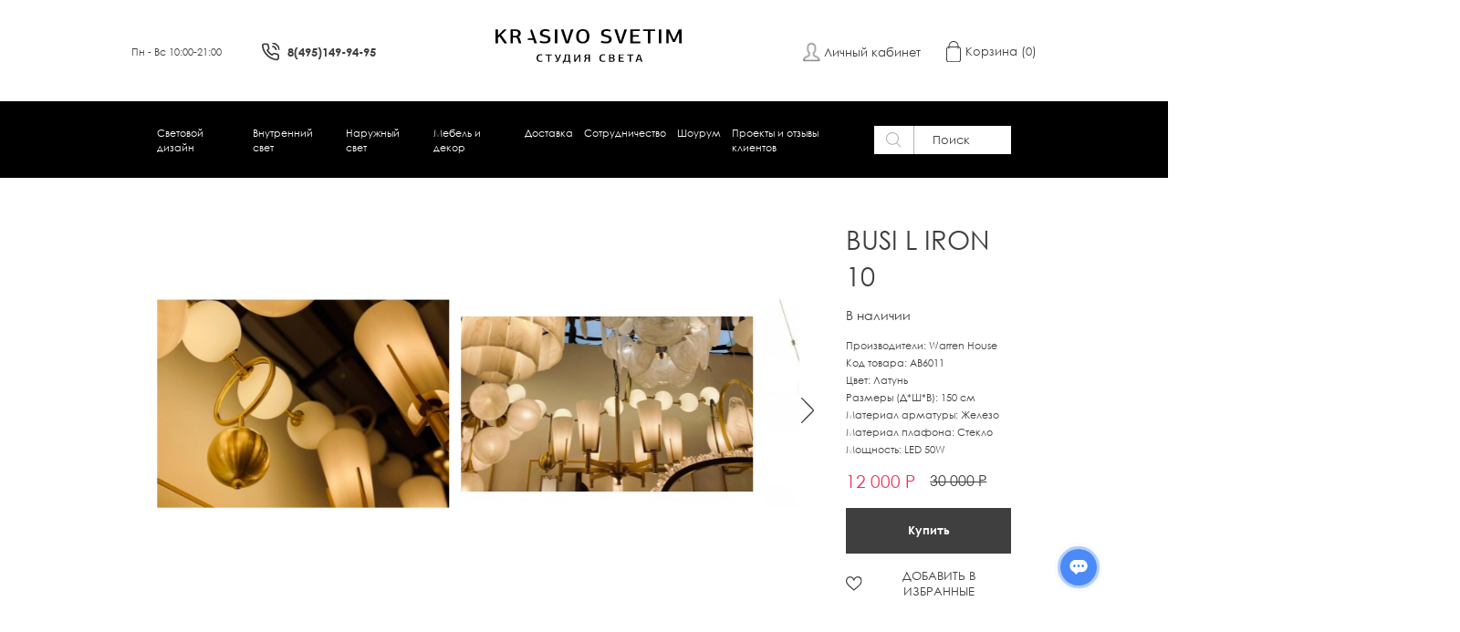

--- FILE ---
content_type: text/html; charset=utf-8
request_url: https://krasivosvetim.ru/sale/busi-brass-10
body_size: 49743
content:
<!DOCTYPE html>
<!--[if IE]><![endif]-->
<!--[if IE 8 ]><html dir="ltr" lang="ru-RU" class="ie8"><![endif]-->
<!--[if IE 9 ]><html dir="ltr" lang="ru-RU" class="ie9"><![endif]-->
<!--[if (gt IE 9)|!(IE)]><!-->
<html dir="ltr" lang="ru-RU">
<!--<![endif]-->
<head>
<meta charset="UTF-8" />
<meta name="viewport" content="width=device-width, initial-scale=1">
<meta http-equiv="X-UA-Compatible" content="IE=edge">
<title>BUSI Brass 10</title>

      
<base href="https://krasivosvetim.ru/" />
<script src="catalog/view/javascript/jquery/jquery-2.1.1.min.js" type="text/javascript"></script>
<script src="catalog/view/theme/krasivosvetim/js/jquery-ui.js" type="text/javascript"></script>
<script src="catalog/view/javascript/bootstrap/js/bootstrap.min.js" type="text/javascript"></script>
<link href="catalog/view/theme/krasivosvetim/stylesheet/styles.css?v=1.0.2" rel="stylesheet">
<link href="catalog/view/theme/krasivosvetim/stylesheet/reset.css" rel="stylesheet">
<link href="catalog/view/theme/krasivosvetim/fonts/stylesheet.css" rel="stylesheet">
<link href="catalog/view/theme/krasivosvetim/stylesheet/media.css?v=1.0.0" rel="stylesheet">
<link href="catalog/view/theme/krasivosvetim/stylesheet/slick.min.css" rel="stylesheet">
<link href="catalog/view/theme/krasivosvetim/stylesheet/jquery-ui.css" rel="stylesheet">
<link href="catalog/view/theme/krasivosvetim/stylesheet/magnific-popup.css" rel="stylesheet">
<script src="catalog/view/theme/krasivosvetim/js/slick.min.js" type="text/javascript"></script>
<script src="catalog/view/theme/krasivosvetim/js/jquery.magnific-popup.js" type="text/javascript"></script>

<script src="catalog/view/theme/krasivosvetim/js/jquery.formstyler.js" type="text/javascript"></script>
<script src="catalog/view/theme/krasivosvetim/js/jquery.placeholder.min.js" type="text/javascript"></script>


<link href="catalog/view/javascript/jquery/magnific/magnific-popup.css" type="text/css" rel="stylesheet" media="screen" />
<link href="catalog/view/javascript/jquery/datetimepicker/bootstrap-datetimepicker.min.css" type="text/css" rel="stylesheet" media="screen" />
<script src="catalog/view/javascript/jquery/magnific/jquery.magnific-popup.min.js" type="text/javascript"></script>
<script src="catalog/view/javascript/jquery/datetimepicker/moment/moment.min.js" type="text/javascript"></script>
<script src="catalog/view/javascript/jquery/datetimepicker/moment/moment-with-locales.min.js" type="text/javascript"></script>
<script src="catalog/view/javascript/jquery/datetimepicker/bootstrap-datetimepicker.min.js" type="text/javascript"></script>
<script src="catalog/view/theme/krasivosvetim/js/common.js" type="text/javascript"></script>
  <script src="catalog/view/theme/krasivosvetim/js/scripts.js" type="text/javascript"></script>

  <link href="https://krasivosvetim.ru/busi-brass-10" rel="canonical" />
<link href="https://krasivosvetim.ru/image/catalog/0_banneri/icons8-включить-свет-100.png" rel="icon" />
<!-- Global site tag (gtag.js) - Google Analytics -->
<script async src="
https://www.googletagmanager.com/gtag/js?id=UA-128694836-1"></script>
<script>
  window.dataLayer = window.dataLayer || [];
  function gtag(){dataLayer.push(arguments);}
  gtag('js', new Date());

  gtag('config', 'UA-128694836-1');
</script>


<!-- Yandex.Metrika counter -->
<script type="text/javascript" >
   (function(m,e,t,r,i,k,a){m[i]=m[i]||function(){(m[i].a=m[i].a||[]).push(arguments)};
   m[i].l=1*new Date();k=e.createElement(t),a=e.getElementsByTagName(t)[0],k.async=1,k.src=r,a.parentNode.insertBefore(k,a)})
   (window, document, "script", "https://mc.yandex.ru/metrika/tag.js", "ym");

   ym(54720436, "init", {
        clickmap:true,
        trackLinks:true,
        accurateTrackBounce:true,
        webvisor:true
   });
</script>
<noscript><div><img src="https://mc.yandex.ru/watch/54720436" style="position:absolute; left:-9999px;" alt="" /></div></noscript>
<!-- /Yandex.Metrika counter -->
<!-- Facebook Pixel Code -->
<script>
!function(f,b,e,v,n,t,s)
{if(f.fbq)return;n=f.fbq=function(){n.callMethod?
n.callMethod.apply(n,arguments):n.queue.push(arguments)};
if(!f._fbq)f._fbq=n;n.push=n;n.loaded=!0;n.version='2.0';
n.queue=[];t=b.createElement(e);t.async=!0;
t.src=v;s=b.getElementsByTagName(e)[0];
s.parentNode.insertBefore(t,s)}(window,document,'script',
'https://connect.facebook.net/en_US/fbevents.js');
 fbq('init', '539684893242237'); 
fbq('track', 'PageView');
</script>
<noscript>
 <img height="1" width="1" 
src="https://www.facebook.com/tr?id=539684893242237&ev=PageView
&noscript=1"/>
</noscript>
<!-- End Facebook Pixel Code -->
<script src="//code.jivo.ru/widget/p4VSLp2FwL" async></script>

  <!--script>
    (function(w,d,u){
      var s=d.createElement('script');s.async=true;s.src=u+'?'+(Date.now()/60000|0);
      var h=d.getElementsByTagName('script')[0];h.parentNode.insertBefore(s,h);
    })(window,document,'https://cdn-ru.bitrix24.ru/b14848556/crm/site_button/loader_1_lstob0.js');
  </script-->
  <!-- Facebook Pixel Code -->
  <script>
    !function(f,b,e,v,n,t,s)
    {if(f.fbq)return;n=f.fbq=function(){n.callMethod?
            n.callMethod.apply(n,arguments):n.queue.push(arguments)};
      if(!f._fbq)f._fbq=n;n.push=n;n.loaded=!0;n.version='2.0';
      n.queue=[];t=b.createElement(e);t.async=!0;
      t.src=v;s=b.getElementsByTagName(e)[0];
      s.parentNode.insertBefore(t,s)}(window,document,'script',
            'https://connect.facebook.net/en_US/fbevents.js');
    fbq('init', '539684893242237');
    fbq('track', 'PageView');
  </script>
  <noscript>
    <img height="1" width="1"
         src="https://www.facebook.com/tr?id=539684893242237&ev=PageView
&noscript=1"/>
  </noscript>
  <!-- End Facebook Pixel Code -->
<link href="catalog/view/javascript/live_search/live_search.css" rel="stylesheet" type="text/css">
<script src="catalog/view/javascript/live_search/live_search.js"></script>
<script type="text/javascript"><!--
$(document).ready(function() {
var options = {"text_view_all_results":"   View all results   ","text_empty":"\u041d\u0435\u0442 \u0442\u043e\u0432\u0430\u0440\u043e\u0432, \u043a\u043e\u0442\u043e\u0440\u044b\u0435 \u0441\u043e\u043e\u0442\u0432\u0435\u0442\u0441\u0442\u0432\u0443\u044e\u0442 \u043a\u0440\u0438\u0442\u0435\u0440\u0438\u044f\u043c \u043f\u043e\u0438\u0441\u043a\u0430.","module_live_search_show_image":"0","module_live_search_show_price":"0","module_live_search_show_description":"0","module_live_search_min_length":"1","module_live_search_show_add_button":"0"};
LiveSearchJs.init(options); 
});
//--></script>
</head>

<body>

<header class="header">
  <div class="burger">
    <span class="bar bar1"></span>
    <span class="bar bar2"></span>
    <span class="bar bar3"></span>
    <span class="bar bar4"></span>
    <span class="bar bar5"></span>
  </div>
  <div class="routine_phone">
    <div class="routine">
      <p>Пн - Вс 10:00-21:00</p>
    </div>
    <a href="tel:84951499495" class="header_phone">8(495)149-94-95</a>
  </div>
  <a href="/" class="header_logo"><img src="/img/logo.svg" title="Студия света «КРАСИВО СВЕТИМ»" alt="Студия света «КРАСИВО СВЕТИМ»" class="img-responsive" /></a>
  <div class="private_office_basket">
        <a href="#login_popup" class="private_office  open_popup">Личный кабинет</a>
        <a id="cart" type="button" href="/index.php?route=checkout/checkout"  class="basket"><span id="cart-total">Корзина <span class="number-cart">(0)</span> </span></a>

  </div>
  <a href="/index.php?route=checkout/checkout" class="shopping_bag"></a>
</header>
<nav class="nav">
  <div class="container nav_container">
    <button type="button" class="nav_search_mob"></button>
    <a href="#" class="catalog_prod_mob">Каталог товаров</a>
          <a href="#login_popup" class="user_mob open_popup"></a>
        <div class="nav_block">
      <ul class="nav_menu">
                <li><a href="https://krasivosvetim.ru/lightdesign" >Световой дизайн</a></li>
                <li><a href="https://krasivosvetim.ru/vnutrennee-osveschenie" class="mega__trigger" data-mega="#mega__inner__20">Внутренний свет</a></li>
                <li><a href="https://krasivosvetim.ru/naruzhnoe-osveschenie" class="mega__trigger" data-mega="#mega__inner__21">Наружный свет</a></li>
                <li><a href="https://krasivosvetim.ru/decor" class="mega__trigger" data-mega="#mega__inner__23">Мебель и декор</a></li>
                <li><a href="https://krasivosvetim.ru/index.php?route=information/information&amp;information_id=6" >Доставка</a></li>
                <li><a href="https://krasivosvetim.ru/sotrudnichestvo" >Сотрудничество</a></li>
                <li><a href="https://krasivosvetim.ru/showroom" >Шоурум</a></li>
                <li><a href="/project-reviews">Проекты и отзывы клиентов</a></li>
      </ul>
      <a href="tel:8(495)149-94-95" class="hidden_phone">8(495)149-94-95</a>
    </div>
    <div class="nav_search">
      <div   id="search" class="input-group form_nav_search" >
  <input style="display: none" type="password" name="password" autocomplete="new-password">

  <input autocomplete="off"
        type="text"  id="input_search"  name="search"  value="" placeholder="Поиск" class="input_nav_search" />
    <button type="submit" id="search_button"   class="submit_nav_search"></button>
</div>


    </div>
  </div>
</nav>

<div id="mega__inner__20" class="mega drop_nav">
  <div class="container container_mega_inner">
                        <div class="item_mega_inner">
            <ul class="mega_inner_menu">
                              <li><a href="https://krasivosvetim.ru/vnutrennee-osveschenie/vnutrennij-svet">ECO Style</a></li>
                              <li><a href="https://krasivosvetim.ru/vnutrennee-osveschenie/natural-series">Natural Series</a></li>
                              <li><a href="https://krasivosvetim.ru/vnutrennee-osveschenie/sale">Sale</a></li>
                              <li><a href="https://krasivosvetim.ru/vnutrennee-osveschenie/aksessuary">Аксессуары для светильников</a></li>
                              <li><a href="https://krasivosvetim.ru/index.php?route=product/category&amp;path=20_5">Бра</a></li>
                              <li><a href="https://krasivosvetim.ru/vnutrennee-osveschenie/vnutre">Для детей</a></li>
                          </ul>
          </div>

                  <div class="item_mega_inner">
            <ul class="mega_inner_menu">
                              <li><a href="https://krasivosvetim.ru/vnutrennee-osveschenie/lyustry">Люстры</a></li>
                              <li><a href="https://krasivosvetim.ru/index.php?route=product/category&amp;path=20_6">Настольные лампы</a></li>
                              <li><a href="https://krasivosvetim.ru/index.php?route=product/category&amp;path=20_4">Подвесные светильники</a></li>
                              <li><a href="https://krasivosvetim.ru/vnutrennee-osveschenie/proektnye-svetilniki">Проектные светильники (на заказ)</a></li>
                              <li><a href="https://krasivosvetim.ru/index.php?route=product/category&amp;path=20_12">Торшеры</a></li>
                              <li><a href="https://krasivosvetim.ru/vnutrennee-osveschenie/tochechnyj-svet">Точечный свет ( Споты, встроенные , накладные)</a></li>
                          </ul>
          </div>

                </div>
</div>
<div id="mega__inner__21" class="mega drop_nav">
  <div class="container container_mega_inner">
                        <div class="item_mega_inner">
            <ul class="mega_inner_menu">
                              <li><a href="https://krasivosvetim.ru/index.php?route=product/category&amp;path=21_17">Ландшафтный свет</a></li>
                              <li><a href="https://krasivosvetim.ru/naruzhnoe-osveschenie/nastennye-svetilniki">Настенные светильники</a></li>
                              <li><a href="https://krasivosvetim.ru/index.php?route=product/category&amp;path=21_3">Подвесные фонари</a></li>
                              <li><a href="https://krasivosvetim.ru/naruzhnoe-osveschenie/potolochnye-fonari">Потолочные светильники</a></li>
                              <li><a href="https://krasivosvetim.ru/index.php?route=product/category&amp;path=21_13">Фонарные столбы</a></li>
                          </ul>
          </div>

                </div>
</div>
<div id="mega__inner__23" class="mega drop_nav">
  <div class="container container_mega_inner">
                        <div class="item_mega_inner">
            <ul class="mega_inner_menu">
                              <li><a href="https://krasivosvetim.ru/decor/zhurnalnye">Журнальные столики</a></li>
                              <li><a href="https://krasivosvetim.ru/decor/komody-i-konsoli">Комоды и консоли</a></li>
                              <li><a href="https://krasivosvetim.ru/decor/korziny-dlya-bumag">Корзины для бумаг</a></li>
                              <li><a href="https://krasivosvetim.ru/decor/kresla-i-divany">Кресла и диваны</a></li>
                              <li><a href="https://krasivosvetim.ru/decor/nastennyj-dekor">Настенный декор </a></li>
                              <li><a href="https://krasivosvetim.ru/decor/obedennye-stoly">Обеденные столы и стулья</a></li>
                              <li><a href="https://krasivosvetim.ru/decor/podushki">Подушки</a></li>
                              <li><a href="https://krasivosvetim.ru/decor/kartini">Постеры и картины</a></li>
                              <li><a href="https://krasivosvetim.ru/decor/dekor">Настенный декор с подсветкой </a></li>
                              <li><a href="https://krasivosvetim.ru/index.php?route=product/category&amp;path=23_16">Зеркала</a></li>
                              <li><a href="https://krasivosvetim.ru/decor/stoliki-vazy">Вазы </a></li>
                          </ul>
          </div>

                </div>
</div>


<script>
  (function( $ ) {

    $('.nav_container li:has(.mega__trigger)').on('mouseover', function() {
      var mega = $(this).find('.mega__trigger').attr('data-mega');
      $(mega).css('top', parseInt($('.header').css('height')) + parseInt($('.nav').css('height')));
      $(mega).show();
    }).on('mouseout', function() {
      var mega = $(this).find('.mega__trigger').attr('data-mega');
      $(mega).hide();
    });
    $('body').on('mouseover', '.mega', function() {
      var this_el = $(this);
      var this_id = this_el.attr('id');
      $('a[data-mega="#' + this_id + '"]').addClass('active');
      this_el.show();
    }).on('mouseout', '.mega', function() {
      var this_el = $(this);
      var this_id = this_el.attr('id');
      $('a[data-mega="#' + this_id + '"]').removeClass('active');
      this_el.hide();
    });

  }(jQuery));
</script>



<div id="product" class="wrap_separate_item">
    <div class="row_separate_item">
        <div class="slider_separate_item img_width">
                                                                <div class="img_slider_separate">
                           <a href="https://krasivosvetim.ru/image/cache/catalog/lustry/46057-main-2110-5-46057-sc-v2com.1555577207.3735-1000x1000.jpg" rel="alternate" class="thumbnail swatches-image" title="BUSI L IRON 10"><img src="https://krasivosvetim.ru/image/cache/catalog/lustry/46057-main-2110-5-46057-sc-v2com.1555577207.3735-400x500.jpg" title="BUSI L IRON 10" alt="BUSI L IRON 10" /></a>
                        </div>
                                                                                                    <div class="img_slider_separate">
                                <a href="https://krasivosvetim.ru/image/cache/catalog/LIVEPHOTO/8172c569-5827-4ecc-b69a-b3df696c315f-1000x1000.jpg" rel="alternate" class="thumbnail" title="BUSI L IRON 10">
                                    <img src="https://krasivosvetim.ru/image/cache/catalog/LIVEPHOTO/8172c569-5827-4ecc-b69a-b3df696c315f-400x500.jpg" title="BUSI L IRON 10" alt="BUSI L IRON 10" />
                                </a>
                             </div>
                                                            <div class="img_slider_separate">
                                <a href="https://krasivosvetim.ru/image/cache/catalog/LIVEPHOTO/85fc733a-8cad-4efc-b1eb-5f420d6c7c32-1000x1000.jpg" rel="alternate" class="thumbnail" title="BUSI L IRON 10">
                                    <img src="https://krasivosvetim.ru/image/cache/catalog/LIVEPHOTO/85fc733a-8cad-4efc-b1eb-5f420d6c7c32-400x500.jpg" title="BUSI L IRON 10" alt="BUSI L IRON 10" />
                                </a>
                             </div>
                                                                            </div>

        <div class="separate_item_description">
            <h1 class="separate_item_description_title">BUSI L IRON 10</h1>
            
            <div class="separate_item_description_stock">
                В наличии
            </div>
            
            <div class="separate_item_description_text">
                                    <p>Производители: Warren House</p>
                                <p>Код товара: AB6011</p>
                                <pНаличие:: В наличии</li>
                                                                                                                    <p>
                                            Цвет: Латунь
                                        </p>
                                                                        <p>
                                            Размеры (Д*Ш*В): 150 см
                                        </p>
                                                                        <p>
                                            Материал арматуры: Железо
                                        </p>
                                                                        <p>
                                            Материал плафона: Стекло
                                        </p>
                                                                        <p>
                                            Мощность: LED 50W
                                        </p>
                                                                                        </div>
            <div class="product-options">
                            </div>

                        <div class="separate_item_description_price">
                                                            <div class="price-box box-special">
                            <p class="special-price"><span class="price"><span class='autocalc-product-special'>12 000 Р</span></span></p>
                            <p class="old-price"><span class="price"><s><span class='autocalc-product-price'>30 000 Р</span></s></span></p>
                        </div>
                                                </div>
            
            <div class="form-group">
                <input hidden type="text" name="quantity" value="1" size="2" id="input-quantity" class="form-control" />
                <input type="hidden" name="product_id" value="3256" />
                                <button type="button" id="button-cart" data-loading-text="Загрузка..." class="btn button button-cart add_to_cart" title="Купить">Купить</button>
                                <button type="button"  class="add_to_favorites" title="+ Add to Wishlist" onclick="wishlist.add('3256');">ДОБАВИТЬ В ИЗБРАННЫЕ</button>
            </div>

        </div>
    </div>
    <div class="separate_item_text">
        <div><img src="https://www.krasivosvetim.ru/image/catalog/WARRENHOUSE(2).png" style="width: 500px;"></div><div><div>Warren House</div><div>&nbsp;</div><div>Сила этой известной марки кроется в умении создавать уникальные и выразительные коллекции.</div><div>&nbsp;</div><div>Дизайнеры компании виртуозно играют с фактурами, формами и цветом, ловко превращая идею в лаконичный аксессуар или яркое акцентное освещение сложной геометрии. А отдельные модели и впрямь выглядят как настоящие арт-объекты.</div><div>&nbsp;</div><div>И главное — все это без претензии на мимолетный тренд, поскольку решения Warren House существуют вне времени и условий.</div><div>&nbsp;</div><div>Warren House раскрывает истинный смысл фразы «Будьте смелыми, будьте свободными!».</div></div>
    </div>
    <div class="separate_item_reviews">
        <p>отзывы (0)
        </p>
        <ul class="separate_item_reviews_list">
                                                <li><a></a></li>
                                                                <li><a></a></li>
                                                                <li><a></a></li>
                                                                <li><a></a></li>
                                                                <li><a></a></li>
                            
        </ul>
        <a href="#" class="add_reviews">Написать отзыв</a>
    </div>
</div>

<div  class="container container_choice_buyers">
    <h2 class="title_h2">Товары из коллекции</h2>
    <div class="choice_buyers_slider">
                    <div class="choice_buyers_slider_item">
                <div class="choice_buyers_slider_container">
                    <div class="choice_buyers_img img_width">
                                                    <div class="discount">-  %</div>
                                                <a href="https://krasivosvetim.ru/busi-r-65"><img src="https://krasivosvetim.ru/image/cache/catalog/Люстры/BUSI/de5c025c-4bb1-4f6f-9f8d-729dd9680902-800x800.jpg" alt="BUSI R" title="BUSI R" class="img-responsive" /></a>
                    </div>
                    <div class="choice_buyers_slider_text">
                        <h2 class="choice_buyers_slider_title">BUSI R</h2>
                        <div class="choice_buyers_slider_row">
                                                                                                <span class="choice_buyers_slider_price discount_choice_buyers_slider_price">62 000 Р</span> <s class="old_price">105 000 Р</s>
                                                                
                                                                                </div>
                    </div>
                    <div class="button_hidden">
                        <a href="https://krasivosvetim.ru/busi-r-65">Подробнее</a>
                        <a onclick="cart.add('3205');" >Купить</a>
                    </div>
                </div>
            </div>
                    <div class="choice_buyers_slider_item">
                <div class="choice_buyers_slider_container">
                    <div class="choice_buyers_img img_width">
                                                    <div class="discount">-  %</div>
                                                <a href="https://krasivosvetim.ru/busi-r-double"><img src="https://krasivosvetim.ru/image/cache/catalog/Люстры/BUSI/a7dad224-2931-4e79-91c2-433345695052-800x800.jpg" alt="BUSI R Double" title="BUSI R Double" class="img-responsive" /></a>
                    </div>
                    <div class="choice_buyers_slider_text">
                        <h2 class="choice_buyers_slider_title">BUSI R Double</h2>
                        <div class="choice_buyers_slider_row">
                                                                                                <span class="choice_buyers_slider_price discount_choice_buyers_slider_price">95 000 Р</span> <s class="old_price">160 000 Р</s>
                                                                
                                                                                </div>
                    </div>
                    <div class="button_hidden">
                        <a href="https://krasivosvetim.ru/busi-r-double">Подробнее</a>
                        <a onclick="cart.add('4892');" >Купить</a>
                    </div>
                </div>
            </div>
            </div>
</div>





<div  class="add_reviews_popup">
    <a href="#" class="close_filter_popup_windows"></a>
    <h4 class="filter_popup_windows_title">отзывы (0)</h4>
    <ul class="separate_item_reviews_list separate_item_reviews_list_add_reviews">
                                    <li><a></a></li>
                                                <li><a></a></li>
                                                <li><a></a></li>
                                                <li><a></a></li>
                                                <li><a></a></li>
                        </ul>
              <a href="#login_popup" class="open_popup leave_feedback_btn">оставить отзыв</a>

         <ul class="add_reviews_popup_list">
        <div id="review"></div>
    </ul>

</div>
<div class="overday2"></div>

<script type="text/javascript"><!--

	
	
	
	$('select[name=\'recurring_id\'], input[name="quantity"]').change(function(){
        $.ajax({
            url: 'index.php?route=product/product/getRecurringDescription',
            type: 'post',
            data: $('input[name=\'product_id\'], input[name=\'quantity\'], select[name=\'recurring_id\']'),
            dataType: 'json',
            beforeSend: function() {
                $('#recurring-description').html('');
            },
            success: function(json) {
                $('.alert-dismissible, .text-danger').remove();

                if (json['success']) {
                    $('#recurring-description').html(json['success']);
                }
            }
        });
    });
    //--></script>
<script type="text/javascript"><!--
    $('#button-cart').on('click', function() {
        $.ajax({
            url: 'index.php?route=checkout/cart/add',
            type: 'post',
            data: $('#product input[type=\'text\'], #product input[type=\'hidden\'], #product input[type=\'radio\']:checked, #product input[type=\'checkbox\']:checked, #product select, #product textarea'),
            dataType: 'json',
            beforeSend: function() {
                $('#button-cart').button('loading');
            },
            complete: function() {
                $('#button-cart').button('reset');
            },
            success: function(json) {
                $('.alert-dismissible, .text-danger').remove();
                $('.form-group').removeClass('has-error');

                if (json['error']) {
                    if (json['error']['option']) {
                        for (i in json['error']['option']) {
                            var element = $('#input-option' + i.replace('_', '-'));

                            if (element.parent().hasClass('input-group')) {
                                element.parent().after('<div class="text-danger">' + json['error']['option'][i] + '</div>');
                            } else {
                                element.after('<div class="text-danger">' + json['error']['option'][i] + '</div>');
                            }
                        }
                    }

                    if (json['error']['recurring']) {
                        $('select[name=\'recurring_id\']').after('<div class="text-danger">' + json['error']['recurring'] + '</div>');
                    }

                    // Highlight any found errors
                    $('.text-danger').parent().addClass('has-error');
                }

                if (json['success']) {
                    $('#mega__inner__light').after('<div class="messege_add"><div class="alert alert_cart_add alert-success alert-dismissible"><svg width="23" height="17" viewBox="0 0 23 17" fill="none" xmlns="http://www.w3.org/2000/svg">\n' +
                        '<path d="M21.226 0.00919474C21.0301 0.0375067 20.8492 0.130403 20.712 0.273152C16.1412 4.85387 11.9785 9.38338 7.47383 13.928L1.44511 9.10787C1.2609 8.96051 1.0257 8.89234 0.791241 8.91839C0.556783 8.94444 0.342278 9.06258 0.194913 9.24678C0.0475469 9.43099 -0.0206076 9.66618 0.00544322 9.90064C0.031494 10.1351 0.149616 10.3496 0.333823 10.497L7.00154 15.8311C7.17262 15.9664 7.38743 16.034 7.60514 16.0212C7.82284 16.0084 8.02824 15.916 8.18228 15.7617C12.942 10.9917 17.239 6.27062 21.9622 1.53721C22.1001 1.40772 22.1931 1.23763 22.2277 1.05168C22.2622 0.865719 22.2366 0.673567 22.1545 0.503169C22.0724 0.33277 21.9381 0.193019 21.7711 0.10418C21.6041 0.0153419 21.4132 -0.0179369 21.226 0.00919474Z" fill="#3F3F3F"/>\n' +
                        '</svg>\n' + json['success'] + '' +
                        ' <button type="button" class="close" data-dismiss="alert">&times;</button>' +
                        '</div></div>');

                    $('#cart').html('<span id="cart-total">' + json['total'] + '</span>');
                    $('#cart > button .total-price').html(json['total_price']);


                    $('#cart > ul').load('index.php?route=common/cart/info ul li');
                }
            },
            error: function(xhr, ajaxOptions, thrownError) {
                alert(thrownError + "\r\n" + xhr.statusText + "\r\n" + xhr.responseText);
            }
        });
    });
    //--></script>
<script type="text/javascript"><!--
    $('.date').datetimepicker({
        language: 'ru',
        pickTime: false
    });

    $('.datetime').datetimepicker({
        language: 'ru',
        pickDate: true,
        pickTime: true
    });

    $('.time').datetimepicker({
        language: 'ru',
        pickDate: false
    });

    $('button[id^=\'button-upload\']').on('click', function() {
        var node = this;

        $('#form-upload').remove();

        $('body').prepend('<form enctype="multipart/form-data" id="form-upload" style="display: none;"><input type="file" name="file" /></form>');

        $('#form-upload input[name=\'file\']').trigger('click');

        if (typeof timer != 'undefined') {
            clearInterval(timer);
        }

        timer = setInterval(function() {
            if ($('#form-upload input[name=\'file\']').val() != '') {
                clearInterval(timer);

                $.ajax({
                    url: 'index.php?route=tool/upload',
                    type: 'post',
                    dataType: 'json',
                    data: new FormData($('#form-upload')[0]),
                    cache: false,
                    contentType: false,
                    processData: false,
                    beforeSend: function() {
                        $(node).button('loading');
                    },
                    complete: function() {
                        $(node).button('reset');
                    },
                    success: function(json) {
                        $('.text-danger').remove();

                        if (json['error']) {
                            $(node).parent().find('input').after('<div class="text-danger">' + json['error'] + '</div>');
                        }

                        if (json['success']) {
                            alert(json['success']);

                            $(node).parent().find('input').val(json['code']);
                        }
                    },
                    error: function(xhr, ajaxOptions, thrownError) {
                        alert(thrownError + "\r\n" + xhr.statusText + "\r\n" + xhr.responseText);
                    }
                });
            }
        }, 500);
    });
    //--></script>
<script type="text/javascript"><!--

    $('#review').load('index.php?route=product/product/review&product_id=3256');


    $('#button-review').on('click', function() {
        var formData = new FormData(document.getElementById("form-review"));
        images = $('#upload-review_images').get(0).files;
        $.each(images , function(i, file) {
            formData.append('images[]', file);
        });
        $.ajax({
            url: 'index.php?route=product/product/write&product_id=3256',
            type: 'post',
            cache: false,
            contentType: false,
            processData: false,
            data: formData,
            dataType: 'json',
            beforeSend: function() {
                $('#button-review').button('Отправка..');
            },
            complete: function() {
                $('#button-review').button('reset');
            },
            success: function(json) {
                console.log(json);

                $('.alert-dismissible').remove();

                if (json['error']) {
                    $('#error_review_text').after('<div class="alert alert-danger alert-dismissible"><i class="fa fa-exclamation-circle"></i> ' + json['error'] + '</div>');
                }

                if (json['success']) {
                    $('#error_review_text').after('<div class="alert alert-success alert-dismissible"><i class="fa fa-check-circle"></i> ' + json['success'] + '</div>');

                    // $('input[name=\'name\']').val('');

                    $('input[name=\'images\']').val('');
                    $('textarea[name=\'text\']').val('');
                    $('input[name=\'rating\']:checked').prop('checked', false);
                }
            }
        });
    });

        $(document).ready(function() {
        $('.thumbnails').magnificPopup({
            type:'image',
            delegate: 'a',
            gallery: {
                enabled: true
            }
        });
    });
        //--></script>
<script type="text/javascript"><!--
function price_format(price)
{ 
    c = 0;
    d = '.'; // decimal separator
    t = ' '; // thousands separator
    s_left = '';
    s_right = ' Р';
    n = price * 1.00000000;
    i = parseInt(n = Math.abs(n).toFixed(c)) + ''; 
    j = ((j = i.length) > 3) ? j % 3 : 0; 
    price_text = s_left + (j ? i.substr(0, j) + t : '') + i.substr(j).replace(/(\d{3})(?=\d)/g, "$1" + t) + (c ? d + Math.abs(n - i).toFixed(c).slice(2) : '') + s_right; 
    
     
    
    return price_text;
}

function calculate_tax(price)
{
      
    return price;
}

function process_discounts(price, quantity)
{
      
    return price;
}


animate_delay = 20;

main_price_final = calculate_tax(30000);
main_price_start = calculate_tax(30000);
main_step = 0;
main_timeout_id = 0;

function animateMainPrice_callback() {
    main_price_start += main_step;
    
    if ((main_step > 0) && (main_price_start > main_price_final)){
        main_price_start = main_price_final;
    } else if ((main_step < 0) && (main_price_start < main_price_final)) {
        main_price_start = main_price_final;
    } else if (main_step == 0) {
        main_price_start = main_price_final;
    }
    
    $('.autocalc-product-price').html( price_format(main_price_start) );
    
    if (main_price_start != main_price_final) {
        main_timeout_id = setTimeout(animateMainPrice_callback, animate_delay);
    }
}

function animateMainPrice(price) {
    main_price_start = main_price_final;
    main_price_final = price;
    main_step = (main_price_final - main_price_start) / 10;
    
    clearTimeout(main_timeout_id);
    main_timeout_id = setTimeout(animateMainPrice_callback, animate_delay);
}


 
special_price_final = calculate_tax(12000);
special_price_start = calculate_tax(12000);
special_step = 0;
special_timeout_id = 0;

function animateSpecialPrice_callback() {
    special_price_start += special_step;
    
    if ((special_step > 0) && (special_price_start > special_price_final)){
        special_price_start = special_price_final;
    } else if ((special_step < 0) && (special_price_start < special_price_final)) {
        special_price_start = special_price_final;
    } else if (special_step == 0) {
        special_price_start = special_price_final;
    }
    
    $('.autocalc-product-special').html( price_format(special_price_start) );
    
    if (special_price_start != special_price_final) {
        special_timeout_id = setTimeout(animateSpecialPrice_callback, animate_delay);
    }
}

function animateSpecialPrice(price) {
    special_price_start = special_price_final;
    special_price_final = price;
    special_step = (special_price_final - special_price_start) / 10;
    
    clearTimeout(special_timeout_id);
    special_timeout_id = setTimeout(animateSpecialPrice_callback, animate_delay);
}
 


function recalculateprice()
{
    var main_price = 30000;
    var input_quantity = Number($('input[name="quantity"]').val());
    var special = 12000;
    var tax = 0;
    discount_coefficient = 1;
    
    if (isNaN(input_quantity)) input_quantity = 0;
    
     
        special_coefficient = 2.5;
     
    
    
    var option_price = 0;
    
     
    
    $('input:checked,option:selected').each(function() {
      if ($(this).data('prefix') == '=') {
        option_price += Number($(this).data('price'));
        main_price = 0;
        special = 0;
      }
    });
    
    $('input:checked,option:selected').each(function() {
      if ($(this).data('prefix') == '+') {
        option_price += Number($(this).data('price'));
      }
      if ($(this).data('prefix') == '-') {
        option_price -= Number($(this).data('price'));
      }
      if ($(this).data('prefix') == 'u') {
        pcnt = 1.0 + (Number($(this).data('price')) / 100.0);
        option_price *= pcnt;
        main_price *= pcnt;
        special *= pcnt;
      }
      if ($(this).data('prefix') == 'd') {
        pcnt = 1.0 - (Number($(this).data('price')) / 100.0);
        option_price *= pcnt;
        main_price *= pcnt;
        special *= pcnt;
      }
      if ($(this).data('prefix') == '*') {
        option_price *= Number($(this).data('price'));
        main_price *= Number($(this).data('price'));
        special *= Number($(this).data('price'));
      }
      if ($(this).data('prefix') == '/') {
        option_price /= Number($(this).data('price'));
        main_price /= Number($(this).data('price'));
        special /= Number($(this).data('price'));
      }
    });
    
    special += option_price;
    main_price += option_price;

     
       
        main_price = special * special_coefficient;
       
      tax = special;
     
    
    // Process TAX.
    main_price = calculate_tax(main_price);
    special = calculate_tax(special);
    
     
    if (input_quantity > 0) {
      main_price *= input_quantity;
      special *= input_quantity;
      tax *= input_quantity;
    }
     

    // Display Main Price
    animateMainPrice(main_price);
      
     
      animateSpecialPrice(special);
     
}

$(document).ready(function() {
    $('input[type="checkbox"]').bind('change', function() { recalculateprice(); });
    $('input[type="radio"]').bind('change', function() { recalculateprice(); });
    $('select').bind('change', function() { recalculateprice(); });
    
    $quantity = $('input[name="quantity"]');
    $quantity.data('val', $quantity.val());
    (function() {
        if ($quantity.val() != $quantity.data('val')){
            $quantity.data('val',$quantity.val());
            recalculateprice();
        }
        setTimeout(arguments.callee, 250);
    })();

     
    
    recalculateprice();
});

//--></script>
<footer class="footer">
  <div class="container container_footer">
    <a href="#" class="footer_logo"><img src="img/footer-logo.svg" alt=""></a>
    <div class="footer_row">
      <div class="footer_contacts">
        <h3 class="footer_title">Контакты</h3>
        <a href="tel:84951499495" class="footer_phone">8 (495) 149-94-95</a>
        <div class="footer_routine">
          <p>Пн - Вс 10:00 - 21:00</p>
        </div>
        <div class="footer_address">г. Москва, Нахимовский проспект, дом 24, ЦДиИ Экспострой, 2 павильон, 2 этаж, стенд 266/198</div>
        <!--br><div class="footer_address">г. Москва, Шелепихинская наб., 34к2зд3, ЦМИ The Dom, 2 этаж</div-->
      </div>
      <div class="footer_inform">
        <h3 class="footer_title">Информация</h3>
        <ul class="footer_inform_menu">
          <li><a href="/lightdesign">Световой дизайн</a></li>
          <li><a href="/index.php?route=information/information&information_id=6">Доставка</a></li>
          <li><a href="/sotrudnichestvo">Сотрудничество</a></li>
          <li><a href="/showroom">Шоурум</a></li>
          <li><a href="/public-offer">Публичная оферта</a></li>
          <li><a href="/personal-data">Персональные Данные</a></li>
        </ul>
      </div>
      <div class="footer_form">
        <h3 class="footer_title">Заказать обратный звонок</h3>
        <form id="footer_form">
          <input type="text" name="name" class="footer_form_input" placeholder="Ваше имя" required>
          <div class="alert_form" id="footer_form_name"></div>
          <input type="tel" name="tel"  class="footer_form_input" placeholder="Ваш номер телефона" required>
          <div class="alert_form" id="footer_form_tel"></div>

          <input type="submit" class="footer_form_submit" value="Отправить">
          <p class="personal_data footer_personal_data">Нажимая на кнопку, Вы подтверждаете что ознакомились с правилами <a href="/personal-data">Обработки персональных данных.</a></p>
        </form>
      </div>
    </div>
    <div class="footer_row_bottom">
      <p>Все права на материалы, находящиеся на сайте krasivosvetim.ru охраняются в соответствии с Законодательством РФ, в том числе об авторском праве и смежных правах. При любом использовании материалов сайта, гиперссылка на www.krasivosvetim.ru обязательна.</p>
      <a href="https://www.instagram.com/krasivosvetim/" target="_blank" class="footer_instagram">instagram</a>
    </div>
    <p class="devolopment_oniweb">Разработано <a target="_blank"  href="https://oniweb.ru/">oniweb</a> </p>
  </div>
</footer>
<a  class="to_top" id="to_top"></a>

<div class="checkout_popup login" id="login_popup">
    <div id="form_login_block" class="wrap_checkout_form_content">
    <h4 class="checkout_popup_title">Войти</h4>
    <p class="checkout_popup_subtitle">Введите e-mail и пароль для входа</p>
    <div id="form_login">
      <div class="form-email">
        <label class="checkout_form_label">Email*</label>
        <input name="email" type="email" class="checkout_form_input user-email" required>
        <span class="alert alert-danger"></span>
      </div>
      <div class="form-password">
        <label class="checkout_form_label">Пароль*</label>
        <input type="password"  name="password" class="checkout_form_input user-password" required>
        <span class="alert alert-danger"></span>
      </div>
      <div class="checkout_popup_row">
        <div class="checkout_form_check_box">
          <input type="checkbox" value="1" id="cp" name="cp">
          <label for="cp"><span></span>Запомнить меня</label>
        </div>
        <button id="forgot_password"  class="forgot_password">Забыли пароль?</button>
      </div>
      <button id="login"  class="checkout_form_submit" >Войти</button>
      <button id="tab_register" class="checkout_form_submit checkout_form_submit_nobg">зарегистрироваться</button>
    </div>
  </div>
    <div id="form_register_block" class="not_active wrap_checkout_form_content">
    <h4 class="checkout_popup_title">Регистрация</h4>
    <p class="checkout_popup_subtitle">Заполните поля ниже для регистраци</p>
    <div id="form_register">
      <div class="form-firstname">
        <label class="checkout_form_label">Введите ваше имя*</label>
        <input type="text" name="firstname" class="checkout_form_input user-firstname" required>
        <span class="alert alert-danger"></span>
      </div>
      <div class="form-email">
        <label class="checkout_form_label">Введите ваш Email*</label>
        <input name="email" type="email" class="checkout_form_input user-email" required>
        <span class="alert alert-danger"></span>
      </div>
      <div class="form-telephone">
        <label class="checkout_form_label">Введите ваш Телефон*</label>
        <input name="telephone" type="text" class="checkout_form_input user-telephone" required>
        <span class="alert alert-danger"></span>
      </div>
      <div class="form-password">
        <label class="checkout_form_label">Создайте пароль*</label>
        <input name="password" type="password" class="checkout_form_input user-password" required>
        <span class="alert alert-danger"></span>
      </div>
      <div class="checkout_popup_row">
        <div class="checkout_form_check_box">

          <input type="checkbox" value="1" checked disabled id="cp1" name="cp">
          <label for="cp1"><span></span>
            Я принимаю условия <a href="/personal-data"> Пользовательского соглашения</a>
          </label>
        </div>
      </div>
      <div class="alert"></div>
      <button id="register"  class="checkout_form_submit" >зарегистрироваться</button>
      <button id="login_register" class="checkout_form_submit checkout_form_submit_nobg">Войти</button>
    </div>
  </div>
    <div id="form_forgotten_block" class="not_active wrap_checkout_form_content">
    <h4 class="checkout_popup_title">Забыли пароль?</h4>
    <p class="checkout_popup_subtitle">Пожалуйста, укажите адрес электронной почты, который Вы использовали для создания Вашей учетной записи, и мы пришлем Вам ссылку для восстановления Вашего пароля.</p>
    <div  id="form_forgotten">
      <div class="success"></div>
      <label class="checkout_form_label">Email*</label>
      <input  name="email"  type="email" class="checkout_form_input user-email" required>
      <span class="alert"></span>
      <button id="forgotten"  class="checkout_form_submit" >отправить</button>
      <button id="login_forgotten" class="checkout_form_submit checkout_form_submit_nobg">Войти</button>
    </div>
  </div>
</div>

  <div class="checkout_popup " id="checkout_popup_3">
    <div class="wrap_checkout_form_content">
      <h4 class="checkout_popup_title">Ваш заявка отправлена!</h4>
      <p class="checkout_popup_subtitle">Если у Вас возникли вопросы, пожалуйста свяжитесь с нами.</p>
      <a  class="checkout_form_submit btn_checkout_form_submit">вернуться</a>
    </div>
  </div>


<script>
  $('forma').replaceWith( function() { return $( this
  ).get(0).outerHTML.replace(/<(\/?)forma/g,'<$1form');} );
</script>
<!--
OpenCart is open source software and you are free to remove the powered by OpenCart if you want, but its generally accepted practise to make a small donation.
Please donate via PayPal to donate@opencart.com
//-->
<!-- Yandex.Metrika counter -->
<script type="text/javascript" >
   (function(m,e,t,r,i,k,a){m[i]=m[i]||function(){(m[i].a=m[i].a||[]).push(arguments)};
   m[i].l=1*new Date();k=e.createElement(t),a=e.getElementsByTagName(t)[0],k.async=1,k.src=r,a.parentNode.insertBefore(k,a)})
   (window, document, "script", "https://mc.yandex.ru/metrika/tag.js", "ym");

   ym(88190743, "init", {
        clickmap:true,
        trackLinks:true,
        accurateTrackBounce:true,
        webvisor:true
   });
</script>
<noscript><div><img src="https://mc.yandex.ru/watch/88190743" style="position:absolute; left:-9999px;" alt="" /></div></noscript>
<!-- /Yandex.Metrika counter -->
<script>(function(a,m,o,c,r,m){a[m]={id:"438217",hash:"99492e14e9061c4976048d8991e890cae8e138b3a94f6e097e3bb7cd4f882cd8",locale:"ru",inline:true,setMeta:function(p){this.params=(this.params||[]).concat([p])}};a[o]=a[o]||function(){(a[o].q=a[o].q||[]).push(arguments)};var d=a.document,s=d.createElement('script');s.async=true;s.id=m+'_script';s.src='https://gso.amocrm.ru/js/button.js';d.head&&d.head.appendChild(s)}(window,0,'amoSocialButton',0,0,'amo_social_button'));</script>

</body></html> 


--- FILE ---
content_type: text/html; charset=utf-8
request_url: https://krasivosvetim.ru/index.php?route=product/product/review&product_id=3256
body_size: 452
content:
<p class="not_reviws_text">Нет отзывов о данном товаре.</p>

<script>
  $(document).ready(function() {

    $('a.pop_img_review').on('click', function(event) {
      event.preventDefault();

      var gallery = $(this).attr('href');

      $(gallery).magnificPopup({
        delegate: 'a',
        type:'image',
        gallery: {
          enabled: true
        }
      }).magnificPopup('open');
    });

  });
</script>

--- FILE ---
content_type: text/css
request_url: https://krasivosvetim.ru/catalog/view/theme/krasivosvetim/stylesheet/styles.css?v=1.0.2
body_size: 71869
content:
body {
	background: #fff;
	font-family: 'CenturyGothicRegular';
	font-size: 18px;
	color: #3F3F3F;
	margin:  0 auto;
}
a {
	transition:all 0.3s ease-in-out;
	text-decoration:none;
}
a:hover,
a:active {
	text-decoration:none;
}
.general_main {
	width: 100%;
	height: 100%;
	overflow: hidden;
}
.container {
	max-width: 1270px;
	margin: 0 auto;
	padding: 0 15px;
}
.header {
	max-width: 1270px;
	margin: 0 auto;
	padding: 40px 15px 37px;
	align-items: center;
	justify-content: space-between;
	display: flex;
}
.burger {
	background: #3F3F3F;
	border-radius: 2px;
	width: 40px;
	height: 40px;
	padding: 12px 0 0 9px;
	position: absolute;
	top: 16px;
	left: 15px;
	cursor: pointer;
	display: none;
}
.bar {
    width: 22px;
    height: 2px;
    background-color:#fff;
    display: block;
    transition: all 0.4s ease-in-out, transform 0.4s ease-in-out 0.4s;
    position: absolute; 
}
.bar1 {
    top: 12px;
}
.bar2,
.bar3 {
    top: 17px;
}
.bar2 {
	width: 0px;
    transform: rotate(90deg);
    left: 9px;
}
.bar3 {
	width: 0px;
    left: 9px;
}
.bar3 {
    right: 0;
}
.bar4 {
    top: 26px;
	left: 9px;
}
.bar5 {
    top: 18.5px;
}
.burger.active .bar1 {
	top: 13.5px;
    background-color: transparent;
}
.burger.active .bar2 {
	width: 22px;
	left: 9px;
	top: 19px;
    transform: rotate(45deg);
}
.burger.active .bar3 {
	width: 22px;
	left: 9px;
	top: 19px;
    transform: rotate(-45deg);
}
.burger.active .bar4 {
	background-color: transparent;
}
.burger.active .bar5 {
	bottom: 13.5px;
    background-color: transparent; 
}
.routine_phone {
	max-width: 345px;
	width: 100%;
	padding-right: 10px;
	align-items: center;
	justify-content: space-between;
	display: flex;
}
.routine p {
	font-size: 14px;
	line-height: 20px;
	padding-bottom: 5px;
}
.routine p:last-of-type,
.footer_routine p:last-of-type {
	padding-bottom: 0;
}
.header_phone {
	background: url(../img/header-phone.svg) no-repeat left center;
	font-family: 'CenturyGothicBold';
	font-size: 16px;
	line-height: 26px;
	color: #3F3F3F;
	padding-left: 37px;
	display: table;
}
.header_logo {
	width: 255px;
	height: 62px;
	display: block;
}
.header_logo img,
.footer_logo img {
	width: 100%;
	height: auto;
	display: block;
}
.private_office_basket {
	max-width: 333px;
	width: 100%;
	padding-left: 10px;
	align-items: center;
	justify-content: space-between;
	display: flex;
}
.private_office {
	background: url(../img/private-office.svg) no-repeat left center;
	font-size: 16px;
	line-height: 28px;
	color: #3F3F3F;
	padding-left: 32px;
	display: table;
}
.basket {
	background: url(../img/basket.svg) no-repeat left center;
	font-size: 16px;
	line-height: 29px;
	color: #3F3F3F;
	padding-left: 27px;
	display: table;
}
.shopping_bag {
	background: #3F3F3F url(../img/shopping-bag.svg) no-repeat center;
	border-radius: 2px;
	width: 40px;
	height: 40px;
	position: absolute;
	top: 16px;
	right: 15px;
	display: none;
}
.catalog_prod_mob {
	background: transparent url(../img/catalog-prod-mob.svg) no-repeat 22px center;
	border-radius: 2px;
	width: 100%;
	height: 40px;
	font-family: 'CenturyGothicBold';
	font-size: 14px;
	line-height: 40px;
	color: #3F3F3F;
	padding-left: 45px;
	display: none;
}
.nav_search_mob {
	background: url(../img/nav-search-mob.svg) no-repeat center;
	border: 1px solid #FFFFFF;
	border-radius: 2px;
	width: 40px;
	height: 40px;
	position: absolute;
	top: 16px;
	left: 15px;
	display: none;
	z-index: 1000;
}
.user_mob {
	background: url(../img/user-mob.svg) no-repeat center;
	border: 1px solid #FFFFFF;
	border-radius: 2px;
	width: 40px;
	height: 40px;
	position: absolute;
	top: 16px;
	right: 15px;
	display: none;
	z-index: 1000;
}
.nav {
	background: #000;
	position: relative;
}
.nav_container {
	max-width: 1200px;
	align-items: center;
	justify-content: space-between;
	display: flex;
}
.nav_menu {
	display: flex;
}
.nav_menu li {
	margin-right: 15px;
	display: inline-block;
	position: relative;
}
.nav_menu li a {
	font-size: 14px;
	line-height: 20px;
	color: #fff;
	padding: 33px 0 32px;
	display: block;
}
.nav_menu li a:after {
    content: "";
    position: absolute;
    width: 0%;
    height: 1px;
    bottom: 30px;
    left: 50%;
    background: #fff;
    transform: translateX(-50%);
    transition: width .3s ease-in-out;
}
.nav_menu li:hover a:after,
.nav_menu li.active a:after,
.nav_menu li a.active:after {
    width: 100%;
}
.hidden_phone {
	border-bottom: 2px solid #fff;
	font-family: 'CenturyGothicBold';
    font-size: 16px;
    line-height: 25px;
    color: #fff;
    margin-left: 41px;
	position: relative;
    display: none;
}
.hidden_phone:hover {
	border-color: transparent;
}
.hidden_phone::before {
	background: url(../img/phone-hidden.svg);
	width: 30px;
	height: 30px;
	content: '';
	position: absolute;
	top: 0;
	left: -41px;
}
.nav_search {
	width: 190px;
	padding: 23px 0;
}
.form_nav_search {
	background: #fff;
	height: 39px;
	position: relative;
}
.input_nav_search {
	width: 100%;
	height: 39px;
	font-size: 16px;
	line-height: 22px;
	color: #3F3F3F;
	padding: 0 5px 0 80px;
}
.input_nav_search::placeholder {
	color: #3F3F3F;
}
.ui-menu-item-wrapper::first-letter {
	font-family: 'CenturyGothicBold';
}
.submit_nav_search {
	background: url(../img/linz.svg) no-repeat center;
	border-right: 1px solid #B3B3B3;
	width: 55px;
	height: 39px;
	font-size: 0;
	position: absolute;
	top: 0;
	left: 0;
}
.mega {
	background: #000;
	width: 100%;
	padding: 8px 0 40px;
	position: absolute;
	top: 205px;
	left: 0;
	z-index: 120000;
	display: none;
}
.container_mega_inner {
	max-width: 878px;
	flex-wrap: wrap;
	display: flex;
}
.item_mega_inner_interior {
	max-width: 710px;
}
.item_mega_inner {
	padding-right: 53px;
}
.item_mega_inner h3 {
	min-height: 20px;
	font-size: 14px;
	line-height: 20px;
	color: #fff;
	margin-bottom: 15px;
}
.mega_inner_menu li {
	margin-bottom: 15px;
	display: table;
	position: relative;
}
.mega_inner_menu li:last-of-type {
	margin-bottom: 0;
}
.mega_inner_menu li a {
	font-size: 14px;
	line-height: 20px;
	color: #fff;
}
.mega_inner_menu li a:after {
    content: "";
    position: absolute;
    width: 0%;
    height: 1px;
    bottom: 0px;
    left: 50%;
    background: #fff;
    transform: translateX(-50%);
    transition: width .3s ease-in-out;
}
.mega_inner_menu li:hover a:after {
    width: 100%;
}
.wrap_main_slider {
	position: relative;
	max-width: 1200px;
	margin:  0 auto;
}
.item_main_slider {
	position: relative;
}
.item_main_slider:before{
	/*content: '';*/
	position: absolute;
	background: #000000;
	opacity: 0.6;
	left: 0;
	right: 0;
	width: 100%;
	height: 100%;
}
.item_main_slider img {
	max-width: 100%;
	height: auto;
	object-fit: cover;
	margin: 0 auto;
}
.container_main_slider {
	width: 100%;
	position: absolute;
	left: 50%;
	bottom: 47px;
	transform: translateX(-50%);
}
.title_main_slider {
	max-width: 500px;
	font-family: 'CenturyGothicBold';
	font-size: 36px;
	line-height: 50px;
	color: #fff;
	text-transform: uppercase;
	padding-bottom: 44px;
}
.row_btn_main_slider {
	max-width: 570px;
	margin: 0 -5px;
	padding-bottom: 40px;
	justify-content: space-between;
	display: flex;
}
.btn_gen_style {
	border: 3px solid #FFFFFF;
	box-shadow: 0px 4px 4px rgba(0, 0, 0, 0.1);
	width: 270px;
	height: 64px;
	font-family: 'CenturyGothicBold';
	font-size: 18px;
	line-height: 25px;
	color: #fff;
	text-transform: uppercase;
	align-items: center;
	justify-content: center;
	display: flex;
}
.btn_gen_style:hover,
.banner_cooperation_page_btn:hover {
	background: #fff;
	color: #3F3F3F;
}
.row_btn_main_slider a.btn_gen_style_black {
	margin: 0 5px 10px;
	background: #3F3F3F;
	border: 3px solid #3F3F3F;
	color: #fff;
}
.row_btn_main_slider a.btn_gen_style_black:hover {
	background: transparent;
	color:#3F3F3F ;

}
/*.row_btn_main_slider a.btn_gen_style:last-child{*/
/*	border: 3px solid #3F3F3F;*/
/*	color:#3F3F3F ;*/

/*}*/
/*.row_btn_main_slider a.btn_gen_style:last-child:hover {*/
/*	background: #3F3F3F;*/
/*	color: #fff;*/
/*}*/

.row_bottom_main_slider {
	max-width: 637px;
	align-items: center;
	justify-content: space-between;
	display: flex;
}
.popular_link {
	font-size: 18px;
	line-height: 25px;
	color: #3F3F3F;
	text-transform: uppercase;
	padding-right: 115px;
	display: inline-block;
	position: relative;
}
.popular_link::after {
	background: #3F3F3F;
	width: 104px;
	height: 1px;
	content: '';
	position: absolute;
	top: 12px;
	right: 0;
}
.instagram_link {
	font-size: 18px;
	line-height: 25px;
	color: #3F3F3F;
	text-transform: uppercase;
}
.wrap_pagin {
	background: rgba(1, 1, 1, 0.5);
	max-width: 290px;
	width: 100%;
	height: 169px;
	padding: 43px 0 0 40px;
	position: absolute;
	right: 0;
	bottom: 0;
	z-index: 2;
}
.paginslider {
	font-family: 'CenturyGothicBold';
	font-size: 72px;
	line-height: 101px;
	color: #fff;
}
.paginslider::before {
	content: '0';
	font-family: 'CenturyGothicBold';
	font-size: 72px;
	line-height: 101px;
	color: #fff;
	display: inline-block;
}
.main_slider .slick-next {
	background: url(../img/slick-next.svg);
	width: 18px;
	height: 35px;
	font-size: 0;
	position: absolute;
	right: 54px;
	bottom: 54px;
	z-index: 5;
}
.main_slider .slick-prev,
.slider_separate_item .slick-prev {
	display: none !important;
}
.container_main_description {
	max-width: 1200px;
	padding: 100px 15px 40px;
}
.row_main_description {
	padding-bottom: 114px;
	justify-content: space-between;
	display: flex;
}
.logo_main_description {
	max-width: 537px;
	width: 100%;
	display: flex;
}
.main_description_text {
	max-width: 575px;
	width: 100%;
	padding-left: 10px;
}
.main_description_text p {
	font-size: 18px;
	line-height: 25px;
	padding-bottom: 40px;
}
.btn_main_description {
	border: 3px solid #3F3F3F;
	box-shadow: 0px 4px 4px rgba(0, 0, 0, 0.1);
	width: 270px;
	height: 64px;
	font-family: 'CenturyGothicBold';
	font-size: 18px;
	line-height: 25px;
	color: #3F3F3F;
	text-transform: uppercase;
	align-items: center;
	justify-content: center;
	display: flex;
}
.btn_main_description:hover {
	background: #3F3F3F;
	color: #fff;
}
.list_main_description {
	margin: 0 -15px;
	padding-bottom: 115px;
	flex-wrap: wrap;
	align-items: center;
	justify-content: center;
	display: flex;
}
.list_main_description li {
	width: 25%;
	padding: 0 15px 10px;
}
.container_list_main_description {
	min-height: 50px;
	padding-left: 60px;
	flex-direction: column;
	justify-content: center;
	display: flex;
	position: relative;
}
.icon_list_main_description {
	position: absolute;
	top: 0;
	left: 0;
}
.list_main_description li p {
	font-family: 'CenturyGothicBold';
	font-size: 14px;
	line-height: 20px;
	text-transform: uppercase;
}
.list_main_description li span {
	font-size: 14px;
	line-height: 20px;
	padding-top: 4px;
	display: block;
}
.offer_list {
	text-align: center;
	margin: 0 -15px;
	flex-wrap: wrap;
	justify-content: center;
	display: flex;
}
.offer_list li {
	width: 33.333%;
	padding: 0 15px 10px;
}
.container_offer_list {
	transition: all .3s;
	padding: 97px 4px 40px;
}
.container_offer_list:hover {
	box-shadow: 0px 0px 30px rgba(74, 84, 91, 0.1);
}
.offer_list_img {
	min-height: 285px;
	margin-bottom: 62px;
	display: block;
}
.offer_list_img img {
	width: 80%;
}
.container_offer_list .btn_main_description {
	margin: 0 auto;
}
.container_popular_categories {
	max-width: 1200px;
	padding: 50px 15px;
}
.title_h2 {
	border-bottom: 1px solid #3F3F3F;
	font-family: 'CenturyGothicBold';
	font-size: 24px;
	line-height: 34px;
	text-transform: uppercase;
	margin-bottom: 40px;
	padding-bottom: 16px;
}
.popular_categories_list {
	margin: 0 -15px;
	padding-bottom: 10px;
	flex-wrap: wrap;
	justify-content: center;
	display: flex;
}
.popular_categories_list li {
	width: 33.333%;
	padding: 0 15px 30px;
}
.container_popular_categories_list {
	position: relative;
}
.container_popular_categories_list::before {
	padding-top: 63.6%;
	content: '';
	display: block;
}
.container_popular_categories_list img {
	width: 100%;
	height: 100%;
	object-fit: cover;
	position: absolute;
	top: 0;
	left: 0;
}
.popular_categories_text {
	position: absolute;
	left: 20px;
	right: 20px;
	bottom: 20px;
	z-index: 1;
}
.popular_categories_title {
	font-family: 'CenturyGothicBold';
	font-size: 24px;
	line-height: 34px;
	text-transform: uppercase;
	color: #fff;
	margin-bottom: 14px;
}
.btn_popular_categories {
	font-size: 14px;
	line-height: 40px;
	color: #fff;
	padding-right: 73px;
	display: table;
	position: relative;
}
.btn_popular_categories::after {
	background: url(../img/btn-popular-categories.png);
	width: 62px;
	height: 40px;
	content: '';
	position: absolute;
	top: 0;
	right: 0;
}
.btn_popular_categories:hover::after {
	background-position: -79px 0;
}
.btn_popular_categories:active::after {
	background-position: -156px 0;
}
.btn_categories {
	text-transform: none;
	margin: 0 auto;
}
.container_choice_buyers {
	max-width: 1200px;
	padding: 50px 15px 0;
}
.choice_buyers_slider {
	margin: -40px -55px 0;
	padding: 0 40px;
}
.choice_buyers_slider_item {
	padding: 40px 15px 100px;
}
.choice_buyers_slider_container {
	max-width: 370px;
	width: 100%;
	min-height: 490px;
	transition: all .3s;
	margin: 0 auto;
	padding: 19px 11px 0;
	position: relative;
}
.choice_buyers_slider_container:hover {
	/*background: #FAF9F8;*/
	transform: scale(1.01,1.1);
	z-index: 1000;
}
.choice_buyers_slider_container:hover::after {
	/*background: #FAF9F8;*/
	box-shadow: 0 0 15px rgba(0, 0, 0, 0.1);
	width: 100%;
	height: calc(100% + 60px);
	content: '';
	position: absolute;
	top: 0;
	left: 0;
	z-index: 0;
}
.choice_buyers_img {
	max-width: 348px;
	width: 100%;
	height: 348px;
	line-height: 348px;
	transition: all .3s;
	margin: 0 auto 20px;
	position: relative;
	z-index: 1;
}
.choice_buyers_slider_container:hover .choice_buyers_img {
	transform: scale(1,0.9);
}
.choice_buyers_slider .slick-slide img {
	display: inline;
}
.discount {
	background: #E93253;
	border-radius: 50%;
	width: 62px;
	height: 62px;
	font-size: 15px;
	color: #fff;
	align-items: center;
	justify-content: center;
	display: flex;
	position: absolute;
	top: 14px;
	left: 37px;
	z-index: 1;
}
.discount::after {
	border: 1px solid #FFFFFF;
	border-radius: 50%;
	box-sizing: border-box;
	width: 56px;
	height: 56px;
	content: '';
	position: absolute;
	top: 3px;
	left: 3px;
}
.choice_buyers_slider_text {
	padding: 0 29px;
	position: relative;
	z-index: 1;
}
.choice_buyers_slider_title {
	font-size: 18px;
	line-height: 25px;
	color: #3F3F3F;
	margin-bottom: 20px;
}
.choice_buyers_slider_row {
	padding-bottom: 40px;
	align-items: center;
	justify-content: space-between;
	display: flex;
}
.choice_buyers_slider_price {
	font-family: 'CenturyGothicBold';
	font-size: 18px;
	line-height: 25px;
}
.discount_choice_buyers_slider_price {
	color: #E93253;
}
.old_price {
	font-size: 14px;
	line-height: 20px;
}
.rating {
	width: 124px;
	align-items: center;
	justify-content: space-between;
	display: flex;
}
.rating a {
	background: url(../img/rating.svg);
	width: 20px;
	height: 20px;
	display: block;
}
.like {
	background: #EEEEEE;
	border-radius: 50%;
	width: 40px;
	height: 40px;
	align-items: center;
	justify-content: center;
	display: flex;
	position: absolute;
	top: 50px;
	right: 40px;
	z-index: 2;
}
.choice_buyers_slider_container:hover .like {
	width: 44px;
}
.like i {
	background: url(../img/like.svg) no-repeat;
	width: 18px;
	height: 18px;
	display: block;
}
.like:hover i {
	background-position: right;
}
.like_remove:hover svg path {
	fill: #fff;
}
.like_remove:hover{
	background: red;
}
.button_hidden {
	width: 100%;
	max-height: 0;
	margin: 0 -11px;
	display: flex;
	overflow: hidden;
	position: absolute;
	top: 100%;
	z-index: 1;
}
.button_hidden a{
	cursor: pointer;
}
.choice_buyers_slider_container:hover .button_hidden {
	max-height: 60px;
}
.button_hidden a {
	background: #EEEEEE;
	width: 50%;
	height: 60px;
	font-size: 18px;
	line-height: 24px;
	color: #3F3F3F;
	align-items: center;
	justify-content: center;
	display: flex;
}
.button_hidden a:hover {
	background: #3F3F3F;
	font-family: 'CenturyGothicBold';
	color: #fff;
}
.choice_buyers_slider .slick-prev,
.choice_buyers_slider .slick-next {
	background: url(../img/arrow-slider.svg);
	width: 18px;
	height: 35px;
	font-size: 0;
	position: absolute;
	top: 50%;
	left: 0;
	transform: translateY(-50%);
}
.choice_buyers_slider .slick-next {
	transform: rotate(-180deg);
	left: auto;
	right: 0;
}
.container_individual_selection {
	max-width: 1200px;
	padding: 50px 15px 266px;
}
.subtitle_individual_selection {
	font-size: 18px;
	line-height: 25px;
	margin-bottom: 80px;
}
.individual_selection_item {
	background: #fff;
	box-shadow: 3px 0px 55px rgba(0, 0, 0, 0.05);
	padding-right: 100px;
	align-items: center;
	justify-content: space-between;
	display: flex;
}
.individual_selection_img {
	max-width: 557px;
	width: 100%;
	margin: 0 0 -4px -17px;
	padding-right: 10px;
}
.individual_selection_form {
	max-width: 470px;
	width: 100%;
}
.individual_selection_input {
	background: #EEEEEE;
	width: 100%;
	height: 64px;
	font-size: 18px;
	line-height: 25px;
	color: #B3B3B3;
	padding: 0 10px 0 31px;
	margin-bottom: 30px;
}
.individual_selection_input::placeholder {
	color: #B3B3B3;
}
.individual_selection_submit {
	background: #3F3F3F;
	border: 3px solid #3F3F3F;
	width: 100%;
	height: 64px;
	font-family: 'CenturyGothicBold';
	font-size: 18px;
	line-height: 25px;
	color: #fff;
	text-transform: uppercase;
	transition:all 0.3s ease-in-out;
	margin-bottom: 30px;
}
.individual_selection_submit:hover {
	background: #fff;
	color: #3F3F3F;
}
.personal_data {
	max-width: 420px;
	font-size: 14px;
	line-height: 20px;
	color: #B3B3B3;
}
.personal_data a {
	color: #464CEB;
	text-decoration: underline;
}
.personal_data a:hover {
	text-decoration: none;
}
.footer {
	background: #000;
	padding: 38px 0 55px;
}
.container_footer {
	max-width: 1200px;
}
.footer_logo {
	width: 255px;
	height: 62px;
	margin: 0 auto 66px;
	display: block;
}
.footer_row {
	padding-bottom: 80px;
	justify-content: space-between;
	display: flex;
}
.footer_title {
	font-family: 'CenturyGothicBold';
	font-size: 18px;
	line-height: 25px;
	color: #B3B3B3;
	text-transform: uppercase;
	margin-bottom: 33px;
	padding-bottom: 5px;
	position: relative;
}
.footer_title:after {
	background: #fff;
	width: 39px;
	height: 1px;
	content: '';
	position: absolute;
	left: 0;
	bottom: 0;
}
.footer_contacts {
	max-width: 345px;
	width: 100%;
	padding-right: 10px;
}
.footer_phone {
	background: url(../img/footer-phone.svg) no-repeat left center;
	font-size: 18px;
	line-height: 25px;
	color: #B3B3B3;
	margin-bottom: 63px;
	padding-left: 35px;
	display: table;
}
.footer_routine {
	background: url(../img/footer-routine.svg) no-repeat;
	margin-bottom: 63px;
	padding-left: 35px;
}
.footer_routine p {
	font-size: 18px;
	line-height: 25px;
	color: #B3B3B3;
	padding-bottom: 10px;
}
.footer_address {
	background: url(../img/footer-address.svg) no-repeat;
	font-size: 16px;
	line-height: 22px;
	color: #B3B3B3;
	padding-left: 35px;
}
.footer_inform {
	max-width: 245px;
	width: 100%;
	padding-right: 10px;
}
.footer_inform_menu li {
	margin-bottom: 26px;
	display: table;
	position: relative;
}
.footer_inform_menu li a {
	font-size: 18px;
	line-height: 25px;
	color: #B3B3B3;
}
.footer_inform_menu li a:hover {
	color: #fff;
}
.footer_inform_menu li a:after {
    content: "";
    position: absolute;
    width: 0%;
    height: 1px;
    bottom: 0px;
    left: 50%;
    background: #fff;
    transform: translateX(-50%);
    transition: width .3s ease-in-out;
}
.footer_inform_menu li:hover a:after {
    width: 100%;
}
.footer_form {
	max-width: 370px;
	width: 100%;
}
.footer_form_input {
	background: #3F3F3F;
	width: 100%;
	height: 64px;
	font-size: 14px;
	line-height: 25px;
	color: #B3B3B3;
	padding: 0 10px 0 31px;
	margin-bottom: 30px;
}
.footer_form_input::placeholder {
	color: #B3B3B3;
}
.footer_form_submit {
	background: #fff;
	border: 3px solid #fff;
	width: 100%;
	height: 64px;
	font-family: 'CenturyGothicBold';
	font-size: 18px;
	line-height: 25px;
	color: #3F3F3F;
	text-transform: uppercase;
	transition:all 0.3s ease-in-out;
	margin-bottom: 30px;
}
.footer_form_submit:hover {
	background: #000;
	color: #fff;
}
.footer_personal_data {
	font-size: 12px;
	line-height: 17px;
}
.footer_row_bottom {
	border-top: 1px solid #424242;
	padding-top: 48px;
	align-items: center;
	justify-content: space-between;
	display: flex;
}
.footer_row_bottom p {
	max-width: 840px;
	width: 100%;
	font-size: 12px;
	line-height: 17px;
	color: #B3B3B3;
	padding-right: 10px;
}
.footer_instagram {
	background: url(../img/footer-instagram.svg) no-repeat left center;
	font-size: 18px;
	line-height: 25px;
	color: #fff;
	text-transform: uppercase;
	padding-left: 34px;
	display: block;
}
.to_top {
	background: #EEEEEE url(../img/to-top.svg) no-repeat center;
	width: 55px;
	height: 55px;
	position: fixed;
	right: 20px;
	bottom: 20px;
	z-index: 10;
	display: none;
}
.routine_interior {
	max-width: 345px;
	width: 100%;
	align-items: center;
	justify-content: space-between;
	display: flex;
}
.routine_interior p {
	padding: 0;
}
.header_phone_interior {
	max-width: 345px;
	width: 100%;
	align-items: center;
	justify-content: flex-end;
	display: flex;
}
.nav_basket {
	background: url(../img/nav-basket.svg) no-repeat;
	width: 26px;
	height: 36px;
	margin-right: 56px;
	display: block;
	position: relative;
}
.nav_basket span {
	background: #fff;
	border-radius: 50%;
	width: 16px;
	height: 16px;
	font-size: 12px;
	line-height: 16px;
	color: #3F3F3F;
	text-align: center;
	position: absolute;
	right: -9px;
	bottom: -3px;
}
.wrap_filters_page {
	max-width: 1200px;
	margin: 0 auto;
	padding: 60px 15px 100px;
	justify-content: space-between;
	display: flex;
}
.nav_filters {
	max-width: 245px;
	width: 100%;
	padding: 10px 10px 0 0;
}
.nav_filters_item {
	margin-bottom: 10px;
	display: table;
	position: relative;
	width: 100%;
}
.nav_filters_link {
	font-size: 14px;
	line-height: 20px;
	color: #3F3F3F;
	display: block;
}

.nav_filters_link span {
	position: relative;
}

.nav_filters_link span:after, .nav_filters_link.active span:after{
    content: "";
    position: absolute;
    width: 0%;
    height: 1px;
    bottom: 0px;
    left: 50%;
    background: #3F3F3F;
    transform: translateX(-50%);
    transition: width .3s ease-in-out;
}
.nav_filters_link:hover span:after,.nav_filters_link.active span:after {
	width: 100%;
}
.content_filters {
	max-width: 902px;
	width: 100%;
}
.header_content_filters {
	padding-bottom: 30px;
}
.header_content_filters_title {
	font-family: 'CenturyGothicBold';
	font-size: 36px;
	line-height: 50px;
	padding-bottom: 21px;
}
.header_content_filters_text {
	font-size: 14px;
	line-height: 20px;
}
.row_filters {
	border-top: 1px solid #B3B3B3;
	border-bottom: 1px solid #B3B3B3;
	padding: 12px 14px 11px 19px;
	align-items: center;
	justify-content: space-between;
	display: flex;
}
.row_sort_by {
	align-items: center;
	display: flex;
}
.sort_by {
	padding-right: 10px;
	display: flex;
}
.sort_by li {
	margin-right: 30px;
	position: relative;
}
.sort_by_title {
	font-size: 13px;
	line-height: 18px;
	text-transform: uppercase;
	padding-right: 23px;
	position: relative;
	cursor: pointer;
}
.sort_by_arrow {
	background: url(../img/sort-by-arrow.svg);
	width: 13px;
	height: 7px;
	transition: all .3s;
	position: absolute;
	top: 50%;
	right: 0;
	transform: translateY(-50%);
}
.sort_by_title.active .sort_by_arrow {
	transform: translateY(-50%) rotate(-180deg);
}
.sort_by_inner {
	background: #FFFFFF;
	box-shadow: 0px 5px 8px rgba(0, 0, 0, 0.05);
	width: 210px;
	position: absolute;
	top: 33px;
	left: 0;
	z-index: 5;
}
input[type="radio"],
input[type="checkbox"] {
    display:none;
}
.row_check_box input[type="radio"] + label,
.row_check_box input[type="checkbox"] + label {
	font-size: 14px;
	line-height: 23px;
    padding: 13px 0 15px 13px;
	transition: all .3s;
	align-items: center;
	display: flex;
}
.row_check_box input[type="radio"]:checked + label,
.row_check_box input[type="radio"] + label:hover,
.row_check_box input[type="checkbox"]:checked + label,
.row_check_box input[type="checkbox"] + label:hover {
	background: rgba(238, 238, 238, 0.3);
}
.row_check_box input[type="radio"] + label span {
    border: 0.5px solid #3F3F3F;
	border-radius: 50%;
	width: 15px;
	height: 15px;
	margin-right: 10px;
	position: relative;
	display: block;
}
.row_check_box a{
	font-size: 14px;
	line-height: 23px;
	padding: 8px 0 15px 8px;
	transition: all .3s;
	align-items: center;
	display: flex;
	color: #3F3F3F;
}
.row_check_box input[type="checkbox"]:checked + label span,
.row_check_box input[type="checkbox"] + label:hover span {
	border-color: #3F3F3F;
}
.row_check_box input[type="radio"] + label span:after {
    background: #3F3F3F;
	border-radius: 50%;
	width: 11px;
	height: 11px;
	content: '';
	transition: all .3s;
	position: absolute;
	top: 1px;
	left: 1px;
	transform: scale(0);
}
.row_check_box input[type="radio"]:checked + label span:after {
	transform: scale(1);
}
.row_check_box input[type="checkbox"] + label span,
.item_categories input[type="checkbox"] + label span {
    border: 1px solid #B3B3B3;
	width: 19px;
	height: 19px;
	margin-right: 10px;
	position: relative;
	display: block;
}
.row_check_box input[type="checkbox"] + label span:after,
.item_categories input[type="checkbox"] + label span:after {
    background: url(../img/arrow-checkbox.svg);
	width: 10px;
	height: 7px;
	content: '';
	transition: all .3s;
	position: absolute;
	top: 5px;
	left: 3px;
	transform: scale(0);
}
.row_check_box input[type="checkbox"]:checked + label span:after,
.item_categories input[type="checkbox"]:checked + label span:after {
	transform: scale(1);
}
.row_check_box label{
	font-size: 14px;
	line-height: 23px;
	padding: 13px 0 15px 13px;
	transition: all .3s;
	align-items: center;
	display: flex;
}
.item_categories label{
	font-size: 14px;
	line-height: 23px;
	color: #B3B3B3;
	transition: all .3s;
	align-items: center;
	display: flex;

}
.item_categories label span {
	border: 1px solid #B3B3B3;
	width: 19px;
	height: 19px;
	margin-right: 10px;
	position: relative;
	display: block;
}
.item_categories label span:after{

}
.item_categories  label.ocf-selected span:after {
	background: url(../img/arrow-checkbox.svg);
	width: 10px;
	height: 7px;
	content: '';
	transition: all .3s;
	position: absolute;
	top: 5px;
	left: 3px;
	transform: scale(1);
}
.row_check_box label span
{
	border: 1px solid #B3B3B3;
	width: 19px;
	height: 19px;
	margin-right: 10px;
	position: relative;
	display: block;
}
.row_check_box label.ocf-selected span:after{
	background: url(../img/arrow-checkbox.svg);
	width: 10px;
	height: 7px;
	content: '';
	transition: all .3s;
	position: absolute;
	top: 5px;
	left: 3px;
	transform: scale(1);
}
.all_filters {
	background: url(../img/all-filters.svg) no-repeat left center;
	font-size: 13px;
	line-height: 18px;
	color: #3F3F3F;
	text-transform: uppercase;
	padding-left: 32px;
	display: table;
}
.sorting {
	width: 65px;
	justify-content: space-between;
	display: flex;
}
.sorting li a {
	border: 0.5px solid #fff;
	width: 27px;
	height: 27px;
	padding: 5px;
	display: block;
}
.sorting li a:hover,
.sorting li.active a {
	border-color: #3F3F3F;
}
.sorting li a i {
	background: url(../img/sorting.svg);
	width: 15px;
	height: 15px;
	display: block;
}
.sorting li a:hover i,
.sorting li.active a i {
	background-position: 0 -15px;
}
.sorting li:nth-child(2) a i,
.sorting li:nth-child(2).active a i {
	background-position: 15px 0;
}
.sorting li:nth-child(2) a:hover i,
.sorting li:nth-child(2).active a i {
	background-position: 15px -15px;
}
.filters_page_list {
	margin: 0 -16px;
	padding: 30px 0 50px;
	flex-wrap: wrap;
	justify-content: flex-start;
	display: flex;
}
.filters_page_item {
	width: 33.33%;
	padding: 0 16px 30px;
}
.filters_page_item.one_row{
	width: 50%;
}
.filters_page_item.one_row .filters_page_item_card {
	max-width: 100%;

}
.filters_page_item_card {
	max-width: 290px;
	width: 100%;
	position: relative;
}
.filters_page_item_img {
	/*background: #ECEBE9;*/
	min-height: 290px;
	line-height: 290px;
	text-align: center;
	padding: 44px 20px 16px;
	display: block;
}
.like_filters_page_item {
	background: #fff;
	top: 20px;
	right: 20px;
	z-index: 2;
}
.sale {
	background: url(../img/sale.svg);
	width: 45px;
	height: 52px;
	position: absolute;
	top: 20px;
	left: 20px;
	z-index: 2;
}
.filters_page_item_text {
	padding-top: 10px;
}
.filters_page_item_title {
	font-size: 14px;
	line-height: 20px;
	padding-bottom: 3px;
}
.filters_page_item_row_price {
	align-items: center;
	display: flex;
}
.filters_page_item_price {
	font-family: 'CenturyGothicBold';
	font-size: 14px;
	line-height: 20px;
}
.filters_page_item_row_price s {
	font-size: 13px;
	line-height: 18px;
	padding-left: 14px;
}
.item_showing {
	text-align: center;
}
.item_showing p {
	font-size: 18px;
	line-height: 25px;
	padding-bottom: 15px;
}
.btn_showing {
	background: #3F3F3F;
	border: 3px solid #3F3F3F;
	width: 250px;
	height: 58px;
	font-family: 'CenturyGothicBold';
    font-size: 16px;
    line-height: 22px;
    color: #fff;
    text-transform: uppercase;
	margin: 0 auto;
    align-items: center;
    justify-content: center;
    display: flex;
}
.btn_showing:hover,
.add_to_cart:hover {
	box-shadow: 0px 4px 4px rgba(0, 0, 0, 0.1);
}
.btn_showing:active,
.add_to_cart:active {
	background: #282828;
	box-shadow: 0px 0px 4px rgba(0, 0, 0, 0.1);
}
.wrap_delivery_page {
	max-width: 1050px;
	text-align: center;
	margin: 0 auto;
	padding: 60px 15px 100px;
}
.delivery_page_title {
	font-size: 36px;
	line-height: 50px;
	padding-bottom: 60px;
}
.delivery_page_list {
	margin: 0 -30px;
	padding-bottom: 40px;
	flex-wrap: wrap;
	justify-content: center;
	display: flex;
}
.delivery_page_list li {
	width: 33.333%;
	padding: 0 30px 20px;
}
.wrap_delivery_page_item {
	border: 1px solid #3F3F3F;
	position: relative;
}
.wrap_delivery_page_item::before {
	padding-top: 100%;
	content: '';
	display: block;
}
.content_delivery_page_item {
	width: 100%;
	height: 100%;
	flex-direction: column;
	align-items: center;
	justify-content: center;
	display: flex;
	position: absolute;
	top: 0;
	left: 0;
}
.delivery_page_item_icon {
	min-height: 75px;
}
.delivery_page_item_title {
	font-size: 36px;
	line-height: 50px;
	text-transform: uppercase;
	padding-bottom: 13px;
}
.delivery_page_item_text {
	font-family: 'CenturyGothicBold';
	font-size: 22px;
	line-height: 31px;
	color: #B3B3B3;
}
.delivery_description {
	max-width: 680px;
	font-size: 30px;
	line-height: 39px;
	margin: 0 auto 40px;
}
.item_payment p {
	font-family: 'CenturyGothicBold';
	font-size: 18px;
	line-height: 22px;
	padding-bottom: 20px;
}
.wrap_separate_item {
	max-width: 1200px;
	margin: 0 auto;
	padding: 60px 15px;
}
.row_separate_item {
	padding-bottom: 41px;
	justify-content: space-between;
	display: flex;
}
.slider_separate_item {
	max-width: 900px;
	width: 100%;
	padding-right: 20px;
}
.img_slider_separate {
	padding-right: 17px;
}
.slider_separate_item .slick-next {
	background: url(../img/arrow-slider-separate.svg);
	width: 18px;
	height: 35px;
	font-size: 0;
	position: absolute;
	top: 50%;
	right: 0;
	transform: translateY(-50%);
}
.separate_item_description {
	max-width: 236px;
	width: 100%;
	padding-left: 10px;
}
.separate_item_description_title {
	font-size: 36px;
	line-height: 50px;
	padding-bottom: 20px;
}
.separate_item_description_text {
	padding-bottom: 15px;
}
.separate_item_description_text p {
	font-size: 14px;
	line-height: 24px;
}
.product-options .control-label  {
	padding-bottom: 10px;
	display: block;
}
.product-options .form-group{
	padding-bottom: 20px;
}
.product-options .jq-selectbox__select {
	background: transparent;
	border: 1px solid black;
}
.separate_item_description_price {
	font-size: 24px;
	line-height: 34px;
	padding-bottom: 20px;
}
.add_to_cart {
	background: #3F3F3F;
	border: 3px solid #3F3F3F;
	width: 226px;
	height: 62px;
	font-family: 'CenturyGothicBold';
    font-size: 16px;
    line-height: 22px;
    color: #fff;
	margin-bottom: 20px;
    align-items: center;
    justify-content: center;
    display: flex;
}
.add_to_favorites {
	background: url(../img/add-to-favorites.svg) no-repeat left center;
	font-size: 16px;
	line-height: 22px;
	color: #3F3F3F;
	text-transform: uppercase;
	padding-left: 28px;
	display: table;
}
.separate_item_text {
	font-size: 18px;
	line-height: 25px;
	padding-bottom: 20px;
}
.separate_item_text img{
	max-width: 100%;
}
.separate_item_reviews {
	align-items: center;
	display: flex;
}
.separate_item_reviews p {
	font-family: 'CenturyGothicBold';
	font-size: 16px;
	line-height: 26px;
	text-transform: uppercase;
}
.separate_item_reviews_list {
	padding: 0 19px 0 10px;
	display: flex;
}
.separate_item_reviews_list li {
	background: url(../img/separate-item-reviews.svg) right;
	width: 17px;
	height: 17px;
	margin-right: 3px;
}
.separate_item_reviews_list li:hover,
.separate_item_reviews_list li.active {
	background-position: -39px 0;
}
.separate_item_reviews_list li a {
	width: 17px;
	height: 17px;
	display: block;
}
.add_reviews {
	border-bottom: 2px solid #3F3F3F;
	font-family: 'CenturyGothicBold';
	font-size: 16px;
	line-height: 26px;
	text-transform: uppercase;
	color: #3F3F3F;
	display: table;
}
.add_reviews:hover {
	border-color: transparent;
}
.item_choice_buyers {
	max-width: 1200px;
	margin: 0 auto;
	padding: 0 15px 100px;
}
.item_choice_buyers_title {
	max-width: 1090px;
	font-family: 'CenturyGothicBold';
	font-size: 24px;
	line-height: 34px;
	text-transform: uppercase;
	margin: 0 auto 15px;
}
.slider_choice_buyers {
	margin-bottom: 65px;
	padding: 0 30px;
}
.slider_choice_buyers_item {
	padding: 0 10px;
}
.slider_choice_buyers .slick-slide img {
	display: inline;
}
.slider_choice_buyers .slick-next,
.slider_choice_buyers .slick-prev {
	background: url(../img/arrow-slider-choice-buyers.svg);
	width: 18px;
	height: 35px;
	font-size: 0;
	margin-top: -20px;
	position: absolute;
	top: 50%;
	left: 0;
	transform: translateY(-50%);
}
.slider_choice_buyers .slick-prev {
	transform: translateY(-50%) rotate(-180deg);
	left: auto;
	right: 0;
}
.slick-dots {
	justify-content: center;
	display: flex;
	position: absolute;
	left: 50%;
	bottom: 0;
	transform: translateX(-50%);
}
.slick-dots li {
	margin: 0 5px;
}
.slick-dots li button {
	background: none;
	border: 1px solid #3F3F3F;
	border-radius: 50%;
	width: 15px;
	height: 15px;
	font-size: 0;
	display: block;
}
.slick-dots li.slick-active button,
.slick-dots li:hover button {
	background: #3F3F3F;
}
.wrap_projects_reviews {
	max-width: 1200px;
	margin: 0 auto;
	padding: 60px 15px 100px;
}
.projects_reviews_title {
	font-family: 'CenturyGothicBold';
	font-size: 36px;
	line-height: 50px;
	padding-bottom: 59px;
}
.row_filters_projects_reviews {
	padding: 12px 45px 15px 14px;
}
.row_categories {
	align-items: center;
	display: flex;
}
.item_categories {
	padding-right: 40px;
}
.item_categories a {
	font-size: 14px;
	line-height: 23px;
	color: #B3B3B3;
	transition: all .3s;
	align-items: center;
	display: flex;
}
.item_categories a.active {
	color: #3F3F3F;
}
.item_categories input[type="checkbox"]:checked + label span {
	border-color: #3F3F3F;
}
.projects_reviews_list {
	margin: 0 -30px;
	padding: 40px 0 6px;
	flex-wrap: wrap;
	justify-content: flex-start;
	display: flex;
}
.projects_reviews_list_item {
	width: 33.333%;
	padding: 0 10px 34px;
}
.content_projects_reviews_list_item {
	background: #fff;
	transition: all .3s;
	padding: 20px;
}
.choice_buyers_slider .slick-dots{
	display: none!important;
	margin-bottom: 35px;
	z-index: -1;
}
.content_projects_reviews_list_item:hover {
	box-shadow: 3px 0px 55px rgba(0, 0, 0, 0.05);
}
.projects_reviews_list_item_img {
	position: relative;
	display: block;
}
.projects_reviews_list_item_img::before {
	padding-top: 100%;
	content: '';
	display: block;
}
.projects_reviews_list_item_img img {
	width: 100%;
	height: 100%;
	object-fit: cover;
	position: absolute;
	top: 0;
	left: 0;
}
.projects_reviews_list_item_title {
	font-family: 'CenturyGothicBold';
	font-size: 24px;
	line-height: 34px;
	padding: 20px 0;
}
.projects_reviews_list_item_btn {
	border: 2px solid #3F3F3F;
	width: 100%;
	height: 60px;
	font-family: 'CenturyGothicBold';
	font-size: 16px;
	line-height: 22px;
	color: #3F3F3F;
	text-transform: uppercase;
	align-items: center;
	justify-content: center;
	display: flex;
}
.projects_reviews_list_item_btn:hover {
	background: #3F3F3F;
	color: #fff;
}
.wrap_individual_project {
	padding: 93px 0 81px;
}
.individual_project_header {
	max-width: 1200px;
	margin: 0 auto;
	padding: 0 15px 60px;
}
.individual_project_title {
	font-family: 'CenturyGothicBold';
	font-size: 36px;
	line-height: 50px;
	padding-bottom: 40px;
}
.individual_project_header_text {
	line-height: 25px;
	margin-bottom: 20px;
}
.individual_project_header_text:last-of-type,
.cooperation_page_text p:last-of-type {
	margin-bottom: 0;
}
.individual_project_slider {
	margin-bottom: 115px;
}
.individual_project_item {
	padding: 0 20px;
}
.individual_project_slider .slick-next,
.individual_project_slider .slick-prev {
	background-color: rgba(255, 255, 255, 0.5);
	width: 27%;
	height: 100%;
	font-size: 0;
	transition: all .3s;
	position: absolute;
	top: 0;
	left: 0;
	z-index: 2;
}
.individual_project_slider .slick-next::after,
.individual_project_slider .slick-prev::after {
	background: url(../img/arrow-individual-project-slider.svg);
	width: 30px;
	height: 57px;
	content: '';
	position: absolute;
	top: 50%;
	right: 110px;
	transform: translateY(-50%);
}
.individual_project_slider .slick-prev::after {
	background-position: right;
	left: 110px;
	right: auto;
}
.individual_project_slider .slick-next:hover,
.individual_project_slider .slick-prev:hover {
	background-color: rgba(255, 255, 255, 0);
}
.individual_project_slider .slick-prev {
	left: auto;
	right: 0;
}
.individual_project_slider .slick-dots,
.slider_choice_buyers .slick-dots {
	bottom: -55px;
}
.other_projects {
	max-width: 1200px;
	margin: 0 auto;
}
.other_projects_title {
	font-family: 'CenturyGothicBold';
    font-size: 24px;
    line-height: 34px;
    text-transform: uppercase;
	padding: 0 15px 10px;
}
.other_projects_list {
	padding: 0;
}
.other_projects_list_item_title {
	font-family: 'CenturyGothicBold';
    font-size: 20px;
    line-height: 28px;
	padding: 20px 0;
}
.other_projects_list_item_title a{
	color: #3F3F3F;
}
.wrap_cooperation_page {
	max-width: 1200px;
	margin: 0 auto;
	padding: 60px 15px 100px;
}
.banner_cooperation_page {
	background: url(../img/banner-cooperation-page.jpg) no-repeat;
	background-size: cover;
	color: #fff;
	padding: 99px 10px 90px 81px;
}
.banner_cooperation_page_title {
	max-width: 1010px;
	font-family: 'CenturyGothicBold';
	font-size: 36px;
	line-height: 50px;
	padding-bottom: 20px;
}
.banner_cooperation_page_list {
	padding-bottom: 30px;
}
.banner_cooperation_page_item {
	font-size: 24px;
	line-height: 40px;
	padding-left: 23px;
	position: relative;
}
.banner_cooperation_page_item::before {
	background: #fff;
	border-radius: 50%;
	width: 8px;
	height: 8px;
	content: '';
	position: absolute;
	top: 18px;
	left: 0;
}
.banner_cooperation_page_btn {
	border: 3px solid #FFFFFF;
	box-shadow: 0px 4px 4px rgba(0, 0, 0, 0.1);
	max-width: 470px;
	width: 100%;
	height: 64px;
	font-family: 'CenturyGothicBold';
	font-size: 18px;
	line-height: 25px;
	color: #fff;
	text-transform: uppercase;
	align-items: center;
	justify-content: center;
	display: flex;
}
.cooperation_page_text {
	padding: 60px 0 80px;
}
.cooperation_page_text p {
	line-height: 25px;
	margin-bottom: 25px;
}
.item_cooperation_page_form {
	background: #fff;
	box-shadow: 3px 0px 55px rgba(0, 0, 0, 0.05);
	padding-left: 81px;
	align-items: center;
	justify-content: space-between;
	display: flex;
}
.cooperation_page_form {
	max-width: 470px;
	width: 100%;
}
.cooperation_page_form_title {
	font-family: 'CenturyGothicBold';
	font-size: 24px;
	line-height: 34px;
	text-transform: uppercase;
	padding-bottom: 30px;
}
.item_cooperation_page_form_img {
	max-width: 560px;
	width: 100%;
	padding-left: 10px;
}
.wrap_showroom_page {
	padding: 60px 0 100px;
}
.showroom_page_title {
	font-family: 'CenturyGothicBold';
	font-size: 36px;
	line-height: 50px;
	text-align: center;
	padding: 0 15px 60px;
}
.showroom_page_item {
	padding: 0 20px;
}
.showroom_page_slider .slick-next,
.showroom_page_slider .slick-prev {
	background-color: rgba(255, 255, 255, 0.5);
	width: 205px;
	height: 100%;
	font-size: 0;
	transition: all .3s;
	position: absolute;
	top: 0;
	left: 0;
	z-index: 2;
}
.showroom_page_slider .slick-next::after,
.showroom_page_slider .slick-prev::after {
	background: url(../img/arrow-individual-project-slider.svg);
	width: 30px;
	height: 57px;
	content: '';
	position: absolute;
	top: 50%;
	right: 50px;
	transform: translateY(-50%);
}
.showroom_page_slider .slick-prev::after {
	background-position: right;
	left: 50px;
	right: auto;
}
.showroom_page_slider .slick-next:hover,
.showroom_page_slider .slick-prev:hover {
	background-color: rgba(255, 255, 255, 0);
}
.showroom_page_slider .slick-prev {
	left: auto;
	right: 0;
}
.showroom_page_item img {
	max-height: 450px;
}
.item_showroom_page_contact {
	padding-top: 80px;
	display: flex;
}
.showroom_page_map {
	width: 66.82%;
	position: relative;
	order: 1;
}
.showroom_page_map:before {
	padding-top: 78.3%;
	content: '';
	display: block;
}
.showroom_page_map iframe {
	width: 100%;
	height: 100%;
	position: absolute;
	top: 0;
	left: 0;
}
.showroom_page_contact {
	max-width: 350px;
	width: 100%;
	padding: 0 15px 0 60px;
	flex-direction: column;
	display: flex;
	order: 2;
}
.showroom_page_contact p,
.how_to_contact a,
.showroom_page_contact_title,
.payment_methods li {
	font-size: 16px;
	line-height: 26px;
	color: #3F3F3F;
}
.showroom_page_contact_title {
	font-family: 'CenturyGothicBold';
}
.payment_methods ul {
	padding-left: 10px;
	padding-bottom: 26px;
}
.payment_methods li {
	padding-left: 16px;
	position: relative;
}
.payment_methods li::before {
	background: #3F3F3F;
	border-radius: 50%;
	width: 5px;
	height: 5px;
	content: '';
	position: absolute;
	top: 11px;
	left: 0;
}
.showroom_page_contact_header {
	flex: 1;
}
.showroom_page_contact_header div {
	margin-bottom: 26px;
}
.showroom_page_contact_header div:last-of-type {
	margin-bottom: 0;
}
.showroom_page_social_networks {
	padding-bottom: 33px;
}
.showroom_page_social_networks_list {
	padding-top: 16px;
	display: flex;
}
.showroom_page_social_networks_item {
	background: url(../img/social-networks.svg);
	width: 32px;
	height: 32px;
	margin-right: 15px;
}
.showroom_page_social_networks_item:hover {
	background-position: 0 -32px;
}
.showroom_page_social_networks_item:nth-child(2) {
	background-position: -32px 0;
}
.showroom_page_social_networks_item:nth-child(2):hover {
	background-position: -32px -32px;
}
.showroom_page_social_networks_item:nth-child(3) {
	background-position: -64px 0;
}
.showroom_page_social_networks_item:nth-child(3):hover {
	background-position: -64px -32px;
}
.showroom_page_social_networks_item a {
	width: 32px;
	height: 32px;
	display: block;
}
.showroom_page_in_messengers_list {
	padding-top: 14px;
	display: flex;
}
.showroom_page_in_messengers_item {
	background: url(../img/in-messengers.svg);
	width: 35px;
	height: 35px;
	margin-right: 15px;
}
.showroom_page_in_messengers_item:hover {
	background-position: 0 -35px;
}
.showroom_page_in_messengers_item:nth-child(2) {
	background-position: -47px 0;
}
.showroom_page_in_messengers_item:nth-child(2):hover {
	background-position: -47px -35px;
}
.showroom_page_in_messengers_item:nth-child(3) {
	background-position: -94px 0;
}
.showroom_page_in_messengers_item:nth-child(3):hover {
	background-position: -94px -35px;
}
.showroom_page_in_messengers_item a {
	width: 35px;
	height: 35px;
	display: block;
}
.wrap_light_design {
	max-width: 1200px;
	margin: 0 auto;
	padding: 60px 15px 137px;
}
.light_design_banner {
	background: url(../img/light-design-banner.jpg) no-repeat center top;
	min-height: 565px;
	color: #fff;
	padding: 99px 10px 15px 80px;
}
.light_design_banner_title {
	max-width: 824px;
	font-family: 'CenturyGothicBold';
	font-size: 40px;
	line-height: 50px;
	padding-bottom: 20px;
}
.light_design_banner_text {
	max-width: 535px;
	font-size: 24px;
	line-height: 34px;
}
.light_design_content {
	padding-top: 60px;
	justify-content: space-between;
	display: flex;
}
.light_design_content_list {
	border-right: 1px solid #B3B3B3;
	max-width: 508px;
	width: 100%;
	padding: 15px 10px 15px 0;
}
.light_design_content_list_item {
	max-width: 338px;
	width: 100%;
	margin-bottom: 60px;
	padding-left: 100px;
	align-items: center;
	display: flex;
	position: relative;
}
.light_design_content_list_item:last-of-type {
	margin-bottom: 0;
}
.light_design_content_list_icon {
	border: 1.5px solid #3F3F3F;
	border-radius: 50%;
	width: 80px;
	height: 80px;
	line-height: 75px;
	text-align: center;
	position: absolute;
	top: 50%;
	left: 0;
	transform: translateY(-50%);
}
.light_design_content_list_text {
	font-size: 14px;
	line-height: 20px;
}
.light_design_form {
	max-width: 480px;
	width: 100%;
	padding-left: 10px;
}
.light_design_form h3 {
	text-align: center;
}
.item_input_file {
	margin-bottom: 33px;
	position: relative;
}
.upload-file__input {
	opacity: 0;
	position: absolute;
	z-index: 1111;
	overflow: hidden;
	width: 100%;
	height: 100%;
}
.upload-file__input_text{
	font-size: 15px;
	margin-top: 10px;
	display: inline-block;
}
.item_input_file_text {
	line-height: 25px;
}
.item_input_file label {
	background: url(../img/input-file.svg) no-repeat left center;
	padding-left: 30px;
	display: inline-block;
}
.item_input_file label span {
	border-bottom: 1px solid #3F3F3F;
	transition: all .3s;
	display: inline-block;
}
.item_input_file label:hover span {
	border-color: transparent;
}
.wrap_private_office {
	max-width: 1200px;
	margin: 0 auto;
	padding: 60px 15px 0;
}
.private_office_title {
	font-family: 'CenturyGothicBold';
	font-size: 36px;
	line-height: 50px;
	padding-bottom: 60px;
}
.row_private_office {
	padding-bottom: 70px;
	justify-content: space-between;
	display: flex;
}
.tab_private_office {
	max-width: 305px;
	width: 100%;
	padding-right: 10px;
}
.tab_private_office li {
	line-height: 25px;
	color: #B3B3B3;
	transition: all .3s;
	margin-bottom: 30px;
	padding-right: 20px;
	position: relative;
	cursor: pointer;
}
.tab_private_office li.active a{
	color: #3F3F3F;
	font-weight: bold;
}


.tab_private_office li a{
	display: block;
	line-height: 25px;
	color: #B3B3B3;

}
.tab_private_office li::after {
	background: url(../img/arrow-tabs.svg);
	width: 10px;
	height: 20px;
	content: '';
	position: absolute;
	top: 50%;
	right: 0;
	transform: translateY(-50%);
}
.tab_private_office li:hover::after,
.tab_private_office li.current::after {
	background-position: bottom;
}
.tab_private_office li:hover,
.tab_private_office li.current {
	color: #3F3F3F;
}
.item_private_office_title {
	text-transform: none;
}
.box_private_office {
	max-width: 816px;
	width: 100%;
	display: block;

}
.box_private_office.active {
	display: block;
}
.private_office_form {
	max-width: 100%;
	width: 100%;
	margin: 0 -10px;
	flex-wrap: wrap;
	justify-content: space-between;
	display: flex;
}
.private_office_form_item {
	max-width: 270px;
	width: 100%;
	padding: 0 10px;
}
.private_office_form_label {
	background: url(../img/edit.svg) no-repeat right center;
	font-size: 14px;
	line-height: 20px;
	color: #B3B3B3;
	padding-right: 30px;
	display: table;
}
.private_office_form_input {
	background: none;
	width: 100%;
	height: 35px;
	font-family: 'CenturyGothicBold';
	line-height: 25px;
	color: #3F3F3F;
	padding: 0 10px;
}
.private_office_form_input::placeholder {
	color: #B3B3B3;
	font-size: 12px;
}
.private_office_list {
	margin: 0 -15px;
	flex-wrap: wrap;
	justify-content: center;
	display: flex;
}
.private_office_item {
	width: 33.333%;
	padding: 0 15px 10px;
}
.private_office_item_date {
	font-family: 'CenturyGothicBold';
	line-height: 25px;
	color: #B3B3B3;
	padding-bottom: 10px;
}
.private_office_item_title {
	font-family: 'CenturyGothicBold';
	line-height: 25px;
	padding-bottom: 5px;
}
.private_office_item_price {
	font-family: 'CenturyGothicBold';
	font-size: 14px;
	line-height: 20px;
	padding-bottom: 15px;
}
.private_office_item_link {
	background: #ECEBE9;
	line-height: 250px;
	text-align: center;
	padding: 10px;
	display: block;
}
.wrap_checkout_page {
	max-width: 1280px;
	margin: 0 auto;
	padding: 60px 15px 100px;
}
.checkout_page_title {
	font-family: 'CenturyGothicBold';
	font-size: 36px;
	line-height: 50px;
	text-align: center;
	padding-bottom: 50px;
}
.checkout_page_row {
	align-items: flex-start;
	justify-content: space-between;
	display: flex;
}
.wrap_basket_list {
	max-width: 584px;
	width: 100%;
	padding-right: 10px;
}
.basket_list {
	border-top: 0.5px solid #B3B3B3;
	padding-bottom: 20px;
}
.basket_list_item {
	border-bottom: 0.5px solid #B3B3B3;
	padding: 20px;
	justify-content: space-between;
	display: flex;
	position: relative;
}
.basket_list_item_img {
	position: relative;
	width: 170px;
}
.basket_list_item_img::before {
	padding-top: 100%;
	content: '';
	display: block;
}
.basket_list_item_img img {
	width: 100%;
	height: 100%;
	object-fit: cover;
	position: absolute;
	top: 0;
	left: 0;
}
.basket_list_item_text {
	max-width: 345px;
	width: 100%;
	padding-left: 10px;
}
.basket_list_item_text_title {
	font-family: 'CenturyGothicBold';
	font-size: 18px;
	line-height: 25px;
	padding-bottom: 10px;
}
.basket_list_item_text_title a{
	font-family: 'CenturyGothicBold';
	font-size: 18px;
	line-height: 25px;
	padding-bottom: 10px;
	color: #3F3F3F;
}
.basket_list_item_text_row {
	margin-bottom: 25px;
	align-items: center;
	display: flex;
}
.basket_list_item_text_row .item_select .input-group-btn button{
	background: #3F3F3F;
	border: 3px solid #3F3F3F;
	width: 30px;
	height: 30px;
	color: #fff;
	font-size: 14px;
	font-weight: bold;
}
.basket_list_item_text_row .item_select .input-group-btn button:hover{
	background: #fff;
	color: #3F3F3F;

}
.basket_list_item_text_row .item_select input{
	text-align: center;

}
.item_select {
	width: 100px;
	margin-right: 12px;
}
.jq-selectbox {
	width: 100%;
	cursor: pointer;
	z-index: 10 !important;
}
.jq-selectbox__select {
	background: #EEEEEE;
	height: 40px;
}
.jq-selectbox__select-text {
	line-height: 40px;
	padding-left: 20px;
}
.jq-selectbox__trigger {
	background: url(../img/arrow-select.svg);
	width: 15px;
	height: 7px;
	transition: all .3s;
	position: absolute;
	top: 50%;
	right: 15px;
	transform: translateY(-50%);
}
.opened .jq-selectbox__trigger {
	transform: translateY(-50%) rotate(-180deg);
}
.jq-selectbox__dropdown {
	background: #FFFFFF;
	box-shadow: 0px 3px 8px rgba(0, 0, 0, 0.05);
	width: 100%;
}
.jq-selectbox li {
	font-size: 13px;
	line-height: 21px;
	padding-left: 21px;
	transition: all .3s;
	cursor: pointer;
}
.jq-selectbox li:hover,
.jq-selectbox li.sel {
	background: rgba(238, 238, 238, 0.3);
}
.jq-selectbox__search {
	display: none;
}
.basket_list_item_text_price {
	font-family: 'CenturyGothicBold';
	font-size: 14px;
	line-height: 20px;
}
.basket_list_item_text_btn {
	border: 1px solid #3F3F3F;
	width: 194px;
	height: 40px;
	font-size: 14px;
	line-height: 20px;
	color: #3F3F3F;
	margin-bottom: 10px;
	align-items: center;
	justify-content: center;
	display: flex;
}
.basket_list_item_text_btn:hover,
.basket_list_item_text_btn:active,
.btn_wrap_checkout_form:hover,
.btn_wrap_checkout_form:active {
	background: #3F3F3F;
	color: #fff;
}
.delete {
	background: url(../img/delete.svg);
	width: 22px;
	height: 22px;
	position: absolute;
	top: 18px;
	right: 20px;
	cursor: pointer;
}
.total_payable {
	font-family: 'CenturyGothicBold';
	line-height: 25px;
}
.total_payable strong {
	padding-left: 20px;
}
.wrap_checkout_form {
	background: #EEEEEE;
	max-width: 600px;
	width: 100%;
	padding: 20px 15px;
}
.wrap_checkout_form_content {
	max-width: 458px;
	margin: 0 auto;
}
.wrap_checkout_form_title {
	font-family: 'CenturyGothicBold';
	font-size: 24px;
	line-height: 34px;
	text-align: center;
	padding-bottom: 15px;
}
.wrap_checkout_form_subtitle {
	line-height: 25px;
	text-align: center;
	padding-bottom: 31px;
}
.btn_wrap_checkout_form {
	border: 2px solid #3F3F3F;
	width: 100%;
	height: 64px;
	font-family: 'CenturyGothicBold';
	line-height: 25px;
	color: #3F3F3F;
	text-transform: uppercase;
	margin-bottom: 29px;
	align-items: center;
	justify-content: center;
	display: flex;
}
.checkout_form_label {
	line-height: 25px;
	margin-bottom: 10px;
	display: block;
}
.checkout_form_input {
	background: #fff;
	border: 0.5px solid #3F3F3F;
	width: 100%;
	height: 70px;
	margin-bottom: 20px;
	padding: 0 15px;
}
.textarea_form_input {
	background: #fff;
	border: 0.5px solid #3F3F3F;
	width: 100%;
	height: 120px;
	margin-bottom: 20px;
	padding: 15px;
	resize: none;
}
.checkout_form_check_box {
	margin-bottom: 31px;
}
.checkout_form_check_box input[type="checkbox"] + label {
	font-size: 14px;
	line-height: 20px;
    padding-left: 30px;
	transition: all .3s;
	position: relative;
	align-items: center;
}
.personal_data_checkout {
	display: inline-block;
	margin-left: 35px;
}
.checkout_form_check_box input[type="checkbox"] + label a {
	border-bottom: 1px solid #3F3F3F;
	color: #3F3F3F;
	margin-left: 6px;
}
.checkout_form_check_box input[type="checkbox"] + label a:hover {
	border-color: transparent;
}
.checkout_form_check_box input[type="checkbox"] + label span {
	background: #fff;
    border: 0.5px solid #3F3F3F;
	width: 20px;
	height: 20px;
	position: absolute;
	top: 50%;
	left: 0;
	transform: translateY(-50%);
}
.checkout_form_check_box input[type="checkbox"] + label span:after {
    background: url(../img/arrow-checkbox.svg);
	width: 10px;
	height: 7px;
	content: '';
	transition: all .3s;
	position: absolute;
	top: 5px;
	left: 3px;
	transform: scale(0);
}
.checkout_form_check_box input[type="checkbox"]:checked + label span:after {
	transform: scale(1);
}
.checkout_form_submit {
	background: #3F3F3F;
	border: 3px solid #3F3F3F;
	width: 100%;
	height: 64px;
	font-family: 'CenturyGothicBold';
	line-height: 25px;
	color: #fff;
	text-transform: uppercase;
	transition: all .3s;
}
.checkout_form_submit:hover {
	background: #fff;
	color: #3F3F3F;
}
.checkout_popup {
	background: #EEEEEE;
	max-width: 600px;
	width: 100%;
	text-align: left;
	margin: 0 auto;
	padding: 60px 15px;
	position: relative;
	display: none;
}
.mfp-content .checkout_popup {
	display: block;
}
.checkout_popup_title {
	font-family: 'CenturyGothicBold';
	font-size: 24px;
	line-height: 34px;
	text-align: center;
	margin-bottom: 20px;
}
.checkout_popup_subtitle {
	line-height: 25px;
	text-align: center;
	margin-bottom: 40px;
}
.checkout_popup_row {
	margin-bottom: 40px;
	align-items: center;
	justify-content: space-between;
	display: flex;
}
.checkout_popup_row > div {
	margin-bottom: 0;
}
.forgot_password {
	font-size: 14px;
	line-height: 20px;
	color: #3F3F3F;
}
.checkout_form_submit_nobg {
	background: none;
	color: #3F3F3F;
	margin-top: 20px;
}
.checkout_form_submit_nobg:hover {
	background:#3F3F3F;
	color: #fff;
}

.wrapp_popups {
	background: rgba(0, 0, 0, 0.5);
	width: 100%;
	height: 100%;
	flex-direction: column;
	align-items: center;
	justify-content: center;
	display: flex;
	position: fixed;
	top: 0;
	left: 0;
	z-index: 200;
}
.wrapp_popups .checkout_popup {
	margin: 10px 0;
	display: block;
}
.btn_checkout_form_submit {
	align-items: center;
	justify-content: center;
	display: flex;
}

.filter_popup_windows {
	background: #EEEEEE;
	max-width: 628px;
	width: 100%;
	height: 100%;
 	padding: 40px 0;
	position: fixed;
	top: 0;
	right: 0;
	z-index: 1000;
	display: none;
	overflow: auto;
}
.filter_popup_windows:before{

}
.filter_popup_windows_title {
	font-family: 'CenturyGothicBold';
	font-size: 24px;
	line-height: 40px;
	text-align: center;
	text-transform: uppercase;
	margin-bottom: 60px;
}
.filter_popup_windows_list {
	padding: 0 40px 60px;
	min-height: 500px;
	max-height: 650px;
	overflow-y: auto;
}
div#ocfilter{
	display: flex;
}
.filter_popup_windows_item {
	margin-bottom: 40px;
}
.filter_popup_windows_link {
	line-height: 30px;
	color: #3F3F3F;
	position: relative;
	display: block;
}
.filter_popup_windows_link::after {
	background: url(../img/arrow-tabs.svg);
	width: 10px;
	height: 20px;
	content: '';
	position: absolute;
	top: 50%;
	right: 0;
	transform: translateY(-50%);
}
.filter_popup_windows_link:hover::after {
	background-position: bottom;
}
.filter_popup_windows_result {
	border-top: 1px solid #B3B3B3;
	text-align: center;
	padding: 20px 37px 0;

}
.filter_popup_windows_total {
	line-height: 30px;
	padding-bottom: 20px;
}
.filter_popup_windows_row {
	justify-content: space-between;
	display: flex;
}
.filter_popup_windows_row a {
	border: 3px solid #3F3F3F;
	box-shadow: 0px 4px 4px rgba(0, 0, 0, 0.1);
	width: 48.9%;
	height: 58px;
	font-family: 'CenturyGothicBold';
	font-size: 16px;
	line-height: 22px;
	text-transform: uppercase;
	align-items: center;
	justify-content: center;
	display: flex;
}
.btn_delete {
	color: #3F3F3F;
}
.btn_delete:hover {
	background: #3F3F3F;
	box-shadow: none;
	color: #fff;
}
.btn_look {
	background: #3F3F3F;
	color: #fff;
}
.btn_look:hover {
	background: none;
	box-shadow: none;
	color: #3F3F3F;
}
.close_filter_popup_windows {
	background: url(../img/close.svg) no-repeat;
	width: 35px;
	height: 35px;
	position: absolute;
	right: 24px;
	top: 20px;
	z-index: 3;
}
.overday {
	background: rgba(0, 0, 0, 0.5);
	width: 100%;
	height: 100%;
	position: absolute;
	top: 0;
	left: 0;
	z-index: 100;
	display: none;
}
.overday2 {
	background: rgba(0, 0, 0, 0.5);
	width: 100%;
	height: 100%;
	position: absolute;
	top: 0;
	left: 0;
	z-index: 100;
	display: none;
}
.text_frame {
	background: #fff;
	margin-bottom: 20px;
	padding: 20px 30px;
}
.item_text_frame {
	margin-bottom: 20px;
}
.item_text_frame:last-of-type {
	margin-bottom: 0;
}
.item_text_frame p {
	font-size: 14px;
	line-height: 20px;
	color: #B3B3B3;
	margin-bottom: 5px;
}
.item_text_frame strong,
.item_text_frame a {
	font-family: 'CenturyGothicBold';
	line-height: 25px;
	color: #3F3F3F;
	display: table;
}
.col_filter_popup_windows_list {
	position: relative;
	overflow: hidden;
}
.filter_popup_windows_hidden {
	background: #EEEEEE;
	width: 100%;
	height: 100%;
	padding: 0 0 40px;
	position: absolute;
	top: 0;
	left: 0;
	z-index: 2;
	display: none;
}
.filter_popup_windows_hidden_item {
	padding: 20px 40px;
}
.filter_popup_windows_hidden_item .item_categories {
	padding-right: 0;
}
.filter_popup_windows_hidden_item .item_categories  a {
	padding-left: 45px;
	justify-content: space-between;
	position: relative;
}
.filter_popup_windows_hidden_item .item_categories input[type="checkbox"] + label span {
	position: absolute;
	top: 0;
	left: 0;
}
.filter_popup_windows_hidden_item .item_categories input[type="checkbox"] + label i {
	text-align: right;
}
.to_back {
	background: url(../img/arrow-back.svg) no-repeat;
	width: 13px;
	height: 26px;
	position: absolute;
	top: 47px;
	left: 40px;
	z-index: 1;
}
.add_reviews_popup {
	background: #EEEEEE;
	max-width: 628px;
	width: 100%;
	height: 100%;
	padding: 30px 44px 26px 40px;
	position: fixed;
	top: 0;
	right: 0;
	z-index: 105;
	display: none;
	overflow: auto;
}
.separate_item_reviews_list_add_reviews {
	margin: -20px auto 10px;
	padding: 0;
	justify-content: center;
}
.separate_item_reviews_list_add_reviews li {
	background-size: cover;
	width: 28px;
	height: 28px;
}
.separate_item_reviews_list_add_reviews li:hover, 
.separate_item_reviews_list_add_reviews li.active {
	background-position: -59px 0;
}
.separate_item_reviews_list_add_reviews li a {
	width: 28px;
	height: 28px;
}
.add_reviews_popup_subtitle {
	font-size: 14px;
	line-height: 23px;
	text-align: center;
	padding-bottom: 20px;
}
.leave_feedback_btn {
	background: #3F3F3F;
    border: 3px solid #3F3F3F;
	max-width: 470px;
    width: 100%;
    height: 64px;
    font-family: 'CenturyGothicBold';
    line-height: 25px;
    color: #fff;
    text-transform: uppercase;
	margin: 0 auto 40px;
	align-items: center;
	justify-content: center;
	display: flex;
}
.leave_feedback_btn:hover {
	background: none;
	color: #3F3F3F;
}
.add_reviews_popup_list {
	padding-bottom: 40px;
}
.add_reviews_popup_item {
	margin-bottom: 26px;
}
.add_reviews_popup_item:last-of-type {
	margin-bottom: 0;
}
.add_reviews_popup_header {
	margin-bottom: 5px;
	align-items: center;
	display: flex;
}
.separate_item_reviews_list_add_reviews_popup_item {
	padding: 0 11px 0 0;
}
.add_reviews_popup_date {
	font-family: 'CenturyGothicBold';
	font-size: 12px;
	line-height: 20px;
}
.add_reviews_popup_row {
	position: relative;
	display: flex;
	flex-direction: row-reverse;
}
.add_reviews_popup_list_title {
	font-family: 'CenturyGothicBold';
	font-size: 12px;
	line-height: 20px;
	color: #B3B3B3;
	margin-bottom: 5px;
}
.add_reviews_popup_list_text {
	font-size: 14px;
	line-height: 20px;
}
.add_reviews_popup_list_img,
.gallery_items_review
{
	width: 140px;
	height: 140px;
	position: relative;
	overflow: hidden;
}

.add_reviews_popup_list_img img {
	width: 100%;
	height: 100%;
	object-fit: cover;
}
.add_reviews_popup_row .pop_img_review {
	background: rgba(0, 0, 0, 0.5);
	width: 100%;
	height: 100%;
	font-family: 'CenturyGothicBold';
	font-size: 24px;
	line-height: 40px;
	color: #fff;
	align-items: center;
	justify-content: center;
	display: flex;
	position: absolute;
	top: 0;
	left: 0;
	z-index: 1;
}
.show_more_btn {
	border: 3px solid #3F3F3F;
	max-width: 470px;
    width: 100%;
    height: 56px;
    font-family: 'CenturyGothicBold';
	font-size: 16px;
    line-height: 25px;
    color: #3F3F3F;
    text-transform: uppercase;
	margin: 0 auto 40px;
	align-items: center;
	justify-content: center;
	display: flex;
}
.show_more_btn:hover {
	background: #3F3F3F;
	color: #fff;
}
.add_reviews_popup_form {
	max-width: 470px;
	margin-bottom: 40px;
}
.add_reviews_popup_form_title {
	font-family: 'CenturyGothicBold';
	line-height: 25px;
	margin-bottom: 10px;
}
.separate_item_reviews_list_add_reviews_popup_form {
	margin: 0;
	padding: 0 0 15px 0;
	justify-content: flex-start;
}
.not_active{
	display: none;
}
#form_login_block .alert,
#form_register .alert,
#form_forgotten .alert
{
	position: relative;
	top: -15px;
	font-size: 15px;
	color: red;
}
#form_forgotten .success{
	position: relative;
	font-size: 15px;
	color: green;
	text-align: center;
}
.separate_item_description_price  .price-box.box-special {
	display: flex;
}
.separate_item_description_price  .price-box.box-special p{
	margin-right: 20px;
}
.separate_item_description_price .price-box.box-special p:last-child{
	margin-right: 0;
}
.separate_item_description_price .price-box.box-special .special-price{
	color: #E93253;
}
.separate_item_description_price .price-box.box-special .old-price{
	font-size: 20px;
}
.add_reviews_popup_text {
	width: 80%;
	padding-right: 20px;
}
.price-box .price_to_whatsapp{
	font-size: 15px;
	color: #3F3F3F;
}
#form-review .alert{
	margin: 10px 0;
}
#form-review .alert-danger{
	color: red;
}
#form-review  .alert-success{
	background: #0b8b0b;
	color: #fff;
	padding: 20px;
	font-size: 14px;
	line-height: 18px;
}
#form-review #error_review_text{
	padding: 0 0px 15px 21px;
	flex-direction: row-reverse;
	justify-content: space-around;
}
#form-review .star{
	background: url(../img/separate-item-reviews.svg) right;
	background-size: cover;
	width: 28px;
	height: 28px;
	display: block;
	padding-right: 30px;
}
#form-review .rating > input:checked ~ label,
#form-review .rating:not(:checked) > label:hover,
#form-review .rating:not(:checked) > label:hover ~ label {
	background-position: -59px 0;
}

#form-review .rating > input:checked + label:hover,
#form-review .rating > input:checked ~ label:hover,
#form-review .rating > label:hover ~ input:checked ~ label,
#form-review .rating > input:checked ~ label:hover ~ label {
	background-position: -59px 0;
}
#form-review .separate_item_reviews_list li {
	background: none;

}
#upload-review_images{
	opacity: 0;
	position: absolute;
	z-index: -1;
	overflow: hidden;
	width: 0.4px;
	height: 0.4px;
}
#review .not_reviws_text{
	text-align: center;
}
.alert_wishlist_add,
.alert_cart_add
{
	background: rgba(236, 235, 233, 0.7);
	max-width: 340px;
	position: absolute;
	top: 10px;
	right: 0;
	padding: 20px 25px 20px  45px;
	font-size:12px;
	color: #3F3F3F;
	line-height: 140%;
	z-index: 10000;
}
.alert_wishlist_add a,
.alert_cart_add a
{
	font-weight: 700;
	color: #3F3F3F;
}
.alert_wishlist_add svg,
.alert_cart_add svg
{
	position: absolute;
	left: 10px;
	right: 0;
	top: 0;
	height: 100%;
}
.messege_add{
	position: fixed;
	max-width: 100%;
	margin: 0 auto;
	top: 0;
	right: 11px;
	left: 0;
	z-index: 10000;
}
.alert_wishlist_add .close,
.alert_cart_add .close
{
	position: absolute;
	top: 5px;
	right: 10px;
	font-size: 23px;
	background: transparent;
}
.row_private_office .buttons {
	margin-top: 50px;
	width: 100%;
	display: flex;
	align-items: center;
	justify-content: center;
}
.row_private_office .buttons .pull-right input{
	background: transparent;
}
.row_private_office .buttons .pull-right input:hover{
	background: #3F3F3F;
}
.row_private_office .private_office_form_item .text-danger {
	font-size: 12px;
	color: red;
}
.private_office_form_password{
	justify-content: start;
}
.private_office_form_password .private_office_form_item{
	max-width: 250px;
}
.wrap_private_office .alert-success,
.wrap_private_office .alert-danger
{
	background: #0b8b0b;
	max-width: 440px;
	position: relative;
	top: 0;
	right: 0;
	padding: 20px 25px 20px  45px;
	font-size: 18px;
	color: #faf9f8;
	line-height: 140%;
	z-index: 10000;
	margin-bottom: 40px;
}
.wrap_private_office .alert-danger{
	background:  red;

}
#success_checkout{
	text-align: center;
}
#success_checkout .text_success{
	color: #3F3F3F;
	font-size: 24px;
	font-family: 'CenturyGothicBold';
	margin-bottom: 20px;
	line-height: 33px;
}
#success_checkout .text_success p{
	margin-top: 50px;
	font-family: 'CenturyGothicRegular';
	font-size: 18px;
	line-height: 25px;
}
#success_checkout  .checkout_form_submit{

	display: block;
	max-width: 450px;
	margin: 40px auto 0 auto;
	line-height: 60px;
}
.toolbar-amount{
	text-align: center;
	font-weight: normal;
	font-size: 18px;
	line-height: 140%;
	color: #3F3F3F;
	font-family: "Century Gothic";
	margin-bottom: 15px;
}
ul.pagination {
	display: flex;
	justify-content: center;
}
ul.pagination li{
	margin-right: 10px ;
}
ul.pagination li.active span{
	font-weight: bold;
	font-size: 16px;
	line-height: 140%;
}
ul.pagination li a{
	font-weight: normal;
	font-size: 16px;
	line-height: 140%;

	text-transform: uppercase;



	color: #B3B3B3;

}
.row_private_office table{
	width: 100%;
}
.row_private_office td.text-right {
	padding: 20px 15px;
}
.row_private_office tr {
	border-bottom: 1px solid black;
}
.alert_form{
	position: relative;
	top: -28px;
	font-size: 14px;
	color: red;
}
div#checkout_popup_3 {
	position: fixed;
	top: 40%;
	left: 0;
	right: 0;
}
#custom-customer .has-error .text-danger{
	color: red;
	font-size: 14px;
	position: relative;
	bottom: 11px;
}
#information-information{
	padding: 20px 0;
}
#information-information p {
	margin-bottom: 20px;
	line-height:24px;

}
#information-information .oferta_page ol,#information-information .oferta_page  ul{
	padding-left: 20px;
}
#information-information .oferta_page ol li{
	list-style: initial;
}
#information-information .oferta_page  ul{
	list-style: initial;

}
#information-information .oferta_page ol li,#information-information .oferta_page  ul li{
	margin-bottom: 10px;
	line-height:24px;

}
#information-information .oferta_page h3,#information-information .oferta_page h1,#information-information .oferta_page h2,#information-information .oferta_page h4{
	margin-top: 20px;
	margin-bottom: 20px;
	font-size: 20px;
	font-weight: bold;
}
.oferta_page {
	padding: 40px 20px;
}
.main_slider .img_mobile{
	display: none;
}
.devolopment_oniweb{
	padding: 20px 0 0 0;
	text-align: right;
	color: #fff;
	font-size: 14px;
}
.devolopment_oniweb a {
	color: #fff;
	text-decoration: underline;
}

.nav_filters_item .submenu {
	display: none;
	position: absolute;
	left: 100%;
	top: 0;
	background: #fff;
	box-shadow: 5px 5px 15px rgba(0, 0, 0, 0.5);
	border-radius: 5px;
	z-index: 1000;
	white-space: nowrap;
	padding: 20px;
}

.nav_filters_item_with-submenu:hover .submenu {
	display: block;
}

.separate_item_description_stock {
    margin-bottom: 20px;
}

--- FILE ---
content_type: text/css
request_url: https://krasivosvetim.ru/catalog/view/theme/krasivosvetim/stylesheet/reset.css
body_size: 1325
content:
* {
	box-sizing:border-box;
	-moz-box-sizing:border-box;
	-webkit-box-sizing:border-box;
	margin:0;
	padding:0;
	border:0;
	font-size:100%;
	font:inherit;
	outline:none;
}
article, header, footer, section, aside, details, nav, summary,
figcaption, figure, hgroup, menu, section  {
  display: block;
}  
meter, mark, time {
  display: inline-block;
}
html {
	height:100%;

}
body {
	height:auto;
	min-height:100%;
	position:relative;
	line-height:1;
}
button::-moz-focus-inner, input[type="reset"]::-moz-focus-inner, 
input[type="button"]::-moz-focus-inner, input[type="submit"]::-moz-focus-inner, 
input[type="file"] > input[type="button"]::-moz-focus-inner { 
	border: none; 
	padding:0; 
	margin:0; 
}
input, 
button,
input[type="submit"] { 
	-webkit-appearance: none;
	-moz-appearance:none;
	-o-appearance:none;
}
ol, ul {
	list-style:none;
}
blockquote, q {
	quotes: none;
}
blockquote:before, blockquote:after,
q:before, q:after {
	content: '';
	content: none;
}
blockquote,
em {
	font-style: italic;
}
table {
	border-collapse:collapse;
	border-spacing:0;
}
a {
	outline:0;
}
input[type="submit"],
input[type="button"],
input[type="radio"],
input[type="checkbox"],
input[type="reset"],
button, label {
	cursor:pointer;
}
.clr {
	clear:both;
}
img {
	vertical-align:middle;
}
.img_width img {
	max-width: 100%;
	height: auto;
}

--- FILE ---
content_type: text/css
request_url: https://krasivosvetim.ru/catalog/view/theme/krasivosvetim/fonts/stylesheet.css
body_size: 628
content:
@font-face {
	font-family: 'CenturyGothicRegular';
	src: url('CenturyGothic.eot');
	src: local('Century Gothic'), local('CenturyGothic'),
		url('CenturyGothic.eot?#iefix') format('embedded-opentype'),
		url('CenturyGothic.woff') format('woff'),
		url('CenturyGothic.ttf') format('truetype');
	font-weight: normal;
	font-style: normal;
}
@font-face {
	font-family: 'CenturyGothicBold';
	src: url('CenturyGothic-Bold.eot');
	src: local('Century Gothic Bold'), local('CenturyGothic-Bold'),
		url('CenturyGothic-Bold.eot?#iefix') format('embedded-opentype'),
		url('CenturyGothic-Bold.woff') format('woff'),
		url('CenturyGothic-Bold.ttf') format('truetype');
	font-weight: bold;
	font-style: normal;
}

--- FILE ---
content_type: text/css
request_url: https://krasivosvetim.ru/catalog/view/theme/krasivosvetim/stylesheet/media.css?v=1.0.0
body_size: 17470
content:
@media (min-width: 280px) and (max-width: 1285px) {
    .choice_buyers_slider {
        margin: -40px 0 0;
    }
}
@media (min-width: 280px) and (max-width: 1485px) {
    html{
        zoom: 0.8;
    }
}
@media (min-width: 280px) and (max-width: 1190px) {
	.nav_menu li,
    .nav_menu li:last-of-type,
    .nav_basket {
        margin-right: 15px;
    }
    .list_main_description li {
        width: 50%;
        padding: 0 0 40px;
    }
    .container_list_main_description {
        width: 230px;
        margin: 0 auto;
    }
    .individual_project_slider .slick-next, 
    .individual_project_slider .slick-prev,
    .showroom_page_slider .slick-next, 
    .showroom_page_slider .slick-prev {
        background-color: transparent;
        width: 45px;
    }
    .individual_project_slider .slick-prev::after,
    .showroom_page_slider .slick-prev::after {
        left: 0;
    }
    .individual_project_slider .slick-next::after,
    .showroom_page_slider .slick-next::after {
        right: 0;
    }
    .projects_reviews_list_item_title {
        min-height: 88px;
        font-size: 18px;
        line-height: 24px;
    }
}
@media (min-width: 280px) and (max-width: 1160px) {
    .slider_separate_item {
        max-width: 500px;
        padding-right: 30px;
    }
    .img_slider_separate {
        padding: 0;
        position: relative;
    }
    .img_slider_separate::before {
        padding-top: 106%;
        /*content: '';*/
        display: block;
    }
    .img_slider_separate img {
        width: 100%;
        height: 100%;

    }
    .separate_item_description {
        max-width: none;
        width: 50%;
    }
}
@media (min-width: 1031px) and (max-width: 1990px) {
    .nav_block {
        display: block !important;
    }
}
@media (min-width: 280px) and (max-width: 1080px) {
    .offer_list li {
        max-width: 280px;
        width: 100%;
    }
    .btn_main_description {
        width: 188px;
        height: 46px;
        font-size: 12px;
        line-height: 17px;
    }
    .offer_list_img {
        margin-bottom: 0;
    }
}
@media (min-width: 280px) and (max-width: 1030px) {
    .nav_filters_item .submenu {
        top: 100%;
        left: 0;
        right: auto;
        bottom: auto;
    }
    .nav_block {
        background: #000;
        padding: 16px 15px 45px 35px;
        position: absolute;
        top: 0;
        left: 0;
        right: 0;
        z-index: 12111;
        display: none;
    }
    .nav_menu {
        padding-bottom: 120px;
        display: block;
    }
    .nav_menu li, 
    .nav_menu li:last-of-type {
        margin: 0;
        padding-right: 30px;
        display: table;
    }
    .nav_menu li a {
        line-height: 52px;
        padding: 0 30px 0 0;
        display: table;
        position: relative;
    }
    .hidden_phone {
        display: table;
    }
    .mega {
        padding: 16px 15px 45px 35px;
        top: 175px;
    }
    .container_mega_inner {
        max-width: none !important;
        padding: 0;
    }
    .nav_menu li a:after,
    .routine_phone,
    .private_office_basket,
    .nav_search,
    .routine_interior,
    .header_phone_interior,
    .nav_basket {
        display: none;
    }
    .mega__trigger::before {
        background: url(../img/arrow-drop.svg);
        width: 9px;
        height: 17px;
        content: '';
        position: absolute;
        top: 50%;
        right: 0;
        transform: translateY(-50%);
    }
    .mega_inner_menu li {
        margin-bottom: 15px !important;
    }
    .burger,
    .shopping_bag,
    .catalog_prod_mob,
    .nav_search_mob,
    .user_mob {
        display: block;
    }
    .header {
        padding: 16px 15px 12px;
        justify-content: center;
    }
    .header_logo {
        width: 185px;
        height: 44px;
    }
    .nav_container {
        padding: 16px 85px;
        justify-content: center;
    }
    .nav_search {
        width: 100%;
        width: 100%;
        display: block;
        position: absolute;
        padding: 0 67px;

    }
    .input_nav_search{
        padding: 0 5px 0 10px;
    }
    .submit_nav_search{
        display: none;
    }
    .item_cooperation_page_form {
        align-items: inherit;
        padding-left: 10px;
    }
    .item_cooperation_page_form_img img {
        height: 100%;
    }
    .cooperation_page_form {
        padding: 15px 0;
    }
    /*.projects_reviews_list_item {*/
    /*    max-width: 340px;*/
    /*    width: 100% !important;*/
    /*}*/
}
@media (min-width: 280px) and (max-width: 980px) {
    .choice_buyers_slider .slick-dots{
        display: flex!important;
    }
    .routine_interior,  
    .header_phone_interior {
        max-width: 240px;
    }
    .wrap_pagin {
        width: 170px;
        height: 80px;
        padding: 19px 0 10px 19px;
    }
    .paginslider,
    .paginslider::before {
        font-size: 36px;
        line-height: 50px;
    }
    .main_slider .slick-next {
        bottom: 20px;
    }
    .row_bottom_main_slider {
        display: none;
    }
    .row_btn_main_slider {
        padding-bottom: 0;
    }
    .container_main_slider {
        bottom: 98px;
    }
    .popular_categories_list li {
        width: 280px;
        padding: 0 5px 10px;
    }
    .popular_categories_title {
        font-size: 16px;
        line-height: 22px;
    }
    .individual_selection_img {
        display: none;
    }
    .container_individual_selection {
        box-shadow: 3px 0px 55px rgb(0 0 0 / 5%);
        margin: 0 15px 50px;
        padding: 20px 15px 22px;
    }
    .individual_selection_item {
        box-shadow: none;
        padding: 0;
    }
    .individual_selection_form {
        max-width: none;
    }
    .title_h2 {
        margin-bottom: 15px;
        padding-bottom: 8px;
    }
    .subtitle_individual_selection {
        margin-bottom: 20px;
    }
    .footer_row {
        flex-wrap: wrap;
        padding-bottom: 420px;
        position: relative;
    }
    .footer_contacts,
    .footer_inform {
        padding: 0 0 20px;
    }
    .footer_form {
        position: absolute;
        left: 50%;
        bottom: 30px;
        transform: translateX(-50%);
    }
    .checkout_page_row,
    .wrap_filters_page,
    .row_private_office {
        display: block;
    }
    .wrap_basket_list {
        max-width: none;
        margin-bottom: 20px;
        padding: 0;
    }
    .wrap_checkout_form {
        margin: 0 auto;
    }
    .delivery_page_list li {
        padding: 0 15px 30px;
    }
    .delivery_page_list {
        margin: 0 -15px;
    }
    .nav_filters {
        max-width: none;
        margin-bottom: 20px;
        padding: 0;
        flex-wrap: wrap;
        justify-content: center;
        display: flex;
    }
    .nav_filters_item {
        padding: 0 10px;
    }
    .other_projects_list,
    .private_office_list {
        margin: 0 -5px;
    }
    .projects_reviews_list_item,
    .private_office_item {
        width: 280px;
        padding: 0 5px 10px;
    }
    .row_private_office {
        padding-bottom: 25px;
    }
    .tab_private_office {
        max-width: none;
        padding: 0 0 20px;
        flex-wrap: wrap;
        justify-content: center;
        display: flex;
        flex-direction: column;
    }
    .tab_private_office li {
        margin: 0 15px 10px;
    }
    .box_private_office {
        margin: 0 auto;
    }
    .private_office_form {
        max-width: none;
    }
    .row_categories {
        display: block;
    }
    .item_categories {
        padding: 5px 0;
    }
}
@media (min-width: 280px) and (max-width: 768px) {

    #ocfilter .sort_by{
        display: none;
    }
    .alert_form{
        top: -10px;
    }
    /*.item_main_slider img {*/
    /*    height: 494px;*/
    /*}*/
    .container_main_description {
        padding: 50px 15px;
    }
    .row_main_description {
        text-align: center;
        padding-bottom: 50px;
        display: block;
    }
    .logo_main_description {
        width: 250px;
        margin: 0 auto 20px;
        display: block;
    }
    .main_description_text {
        max-width: none;
        padding: 0;
    }
    .main_description_text p {
        font-size: 14px;
        line-height: 20px;
        padding-bottom: 24px;
    }
    .btn_main_description {
        margin: 0 auto;
    }
    .footer_row_bottom {
        text-align: center;
        padding-top: 30px;
        display: block;
    }
    .footer_instagram {
        margin: 0 auto;
        display: table;
    }
    .footer_row_bottom p {
        font-size: 12px;
        line-height: 17px;
        margin-bottom: 20px;
    }
    .delivery_page_list li {
        width: 280px;
    }
    .filters_page_list {
        margin: 0 -10px;
    }
    .filters_page_item {
        width: 50%;
        padding: 0 5px 10px;
    }
    .filters_page_item.one_row{
        width: 100%;
    }
    .filters_page_item_card{
        max-width: 100%;
    }
    .row_separate_item {
        padding-bottom: 20px;
        display: block;
    }
    .slider_separate_item {
        max-width: none;
        margin-bottom: 20px;
    }
    /*.img_slider_separate::before {*/
    /*    padding-top: 60%;*/
    /*}*/
    .separate_item_description {
        width: 100%;
    }
    .separate_item_description_text {
        padding-bottom: 20px;
    }
    .item_showroom_page_contact {
        padding-top: 20px;
        display: block;
    }
    .showroom_page_contact {
        max-width: none;
        margin-bottom: 20px;
        padding: 0 15px;
    }
    .showroom_page_map {
        width: 100%;
    }
}
@media (min-width: 280px) and (max-width: 680px) {
    .showroom_page_item img {
        max-height: none;
    }
    .main_slider .img_mobile{
        display: block;
    }
    .main_slider .img_dekstop {
        display: none;

    }
    .basket_list_item,
    .light_design_content {
        display: block;
    }
    .basket_list_item_img {
        margin: 0 auto 20px;
    }
    .basket_list_item_text {
        max-width: 240px;
        margin: 0 auto;
        padding: 0;
    }
    .basket_list_item_text_btn {
        width: 100%;
    }
    .item_cooperation_page_form_img {
        display: none;
    }
    .cooperation_page_form {
        max-width: none;
        padding-right: 10px;
    }
    .banner_cooperation_page,
    .light_design_banner {
        padding: 25px;
    }
    .row_filters {
        padding: 10px;
    }
    .sort_by {
        padding-right: 25px;
        display: block;
    }
    .sort_by li {
        margin: 0;
        padding: 5px 0;
        display: table;
    }
    .individual_project_item,
    .showroom_page_item {
        padding: 0;
    }
    .individual_project_item img,
    .showroom_page_item img {
        width: 100%;

    }
    .light_design_content {
        padding-top: 25px;
    }
    .light_design_content_list {
        border: none;
        max-width: none;
        margin-bottom: 20px;
        padding: 20px 0;
    }
    .light_design_content_list_item,
    .light_design_form {
        max-width: none;
    }
    .light_design_banner {
        background-size: cover;
        min-height: auto;
    }
    .private_office_form {
        justify-content: flex-start;
    }
    .private_office_form_item{
        margin-bottom: 30px;
    }
}
@media (min-width: 280px) and (max-width: 480px) {
    .title_main_slider {
        font-size: 20px;
        line-height: 28px;
        padding-bottom: 16px;
    }
    .btn_gen_style {
        border-width: 2px;
        width: 50%;
        height: 40px;
        font-size: 12px;
        line-height: 17px;
    }
    .list_main_description {
        margin: 0;
        padding-bottom: 10px;
    }
    .offer_list {
        margin: 0;
    }
    .offer_list li {
        max-width: none;
    }
    .container_list_main_description {
        max-width: 160px;
        text-align: center;
        padding: 0;
    }
    .icon_list_main_description {
        margin: 0 auto 16px;
        display: table;
        position: static;
    }
    .list_main_description li span,
    .list_main_description li p,
    .subtitle_individual_selection,
    .personal_data,
    .checkout_form_check_box input[type="checkbox"] + label,
    .wrap_checkout_form_subtitle,
    .cooperation_page_text p,
    .separate_item_reviews p,
    .add_reviews {
        font-size: 12px;
        line-height: 17px;
    }
    .cooperation_page_text p {
        margin-bottom: 15px;
    }
    .banner_cooperation_page_item {
        font-size: 14px;
        line-height: 18px;
        padding-left: 15px;
    }
    .banner_cooperation_page_item::before {
        width: 4px;
        height: 4px;
        top: 9px;
    }
    .offer_list li {
        padding: 0 0 20px;
    }
    .offer_list_img {
        min-height: 270px;
    }
    .container_offer_list {
        box-shadow: 0px 0px 30px rgb(74 84 91 / 10%);
    }
    h2,
    h3 {
        font-size: 18px !important;
        line-height: 25px !important; 
    }
    h1 {
        font-size: 24px !important;
        line-height: 28px !important; 
        padding-bottom: 25px !important;
    }
    .popular_categories_list {
        margin: 0;
    }
    .popular_categories_list li {
        width: 100%;
        padding: 0 0 20px;
    }
    .container_popular_categories,
    .container_choice_buyers {
        padding: 25px 15px;
    }
    .choice_buyers_slider {
        margin: -10px 0 0;
        padding: 0;
    }
    .choice_buyers_slider .slick-prev, 
    .choice_buyers_slider .slick-next {
        display: none !important;
    }
    .choice_buyers_slider_item {
        padding: 40px 0 100px;
    }
    .individual_selection_input,
    .individual_selection_submit,
    .footer_form_input,
    .footer_form_submit,
    .checkout_form_input,
    .checkout_form_submit,
    .btn_wrap_checkout_form,
    .banner_cooperation_page_btn,
    .filter_popup_windows_row a {
        height: 46px;
        margin-bottom: 16px;
        font-size: 12px;
    }
    .footer_row {
        text-align: center;
        padding-bottom: 330px;
        display: block;
    }
    .footer_title:after {
        left: 50%;
        transform: translateX(-50%);
    }
    .footer_phone,
    .footer_routine,
    .footer_address {
        font-size: 16px;
        margin: 0 auto 20px;
        display: table;
    }
    .footer_contacts {
        max-width: none;
    }
    .footer_address {
        background: none;
        padding: 0;
    }
    .footer_inform {
        max-width: none;
    }
    .footer_inform_menu li {
        margin: 0 auto 20px;
    }
    .nav_container {
        padding: 16px 70px;
    }
    .checkout_form_check_box input[type="checkbox"] + label {
        display: block;
    }
    .wrap_checkout_page,
    .wrap_cooperation_page,
    .wrap_delivery_page,
    .wrap_filters_page,
    .wrap_light_design,
    .wrap_projects_reviews,
    .wrap_separate_item {
        padding: 25px 15px 50px;
    }
    .wrap_individual_project {
        padding: 25px 0 50px;
    }
    .cooperation_page_text {
        padding: 25px 0;
    }
    .delivery_description {
        font-size: 18px;
        line-height: 24px;
        margin-bottom: 20px;
    }
    .delivery_page_list {
        padding-bottom: 0;
    }
    .row_filters {
        display: block;
    }
    .row_sort_by {
        margin-bottom: 20px;
    }
    .individual_project_header_text {
        font-size: 16px;
        line-height: 22px;
        margin-bottom: 20px;
    }
    .light_design_banner_text,
    .separate_item_text {
        font-size: 16px;
        line-height: 22px;
    }
    .filters_page_item_card {
        margin: 0 auto;
    }
    .wrap_private_office {
        padding: 25px 15px 0;
    }
    .projects_reviews_list {
        margin: 0;
        padding: 20px 0 0;
    }
    .item_choice_buyers {
        padding-bottom: 50px;
    }
    .wrap_showroom_page {
        padding: 25px 0 50px;
    }
    .checkout_popup {
        padding: 20px 15px;
    }
    .checkout_form_submit_nobg {
        margin: 0 !important;
    }
    .filter_popup_windows_result {
        padding: 20px 15px 0;
    }
    .filter_popup_windows_row a {
        margin: 0;
    }
    .filter_popup_windows_list {
        padding: 0 15px 15px;
    }
    .text_frame {
        padding: 15px;
    }
    .filter_popup_windows,
    .add_reviews_popup {
        position: fixed;
        height: 100%;
        overflow-y: scroll;
    }
    .filter_popup_windows::-webkit-scrollbar,
    .add_reviews_popup::-webkit-scrollbar {
        display: none;
    }
    .add_reviews_popup {
        padding: 20px 10px;
    }
    .add_reviews_popup_header {
        max-width: 180px;
        margin: 0 auto 15px;
    }
    .add_reviews_popup_list_img {
        position: relative;
        margin: 0 auto 15px;
    }
    .add_reviews_popup_row {
        padding-right: 0;
    }
}

--- FILE ---
content_type: text/css
request_url: https://krasivosvetim.ru/catalog/view/theme/krasivosvetim/stylesheet/magnific-popup.css
body_size: 7331
content:
/* Magnific Popup CSS */
.mfp-bg {
	top: 0;
	left: 0;
	width: 100%;
	height: 100%;
	z-index: 502;
	overflow: hidden;
	position: fixed;
	background: rgba(0, 0, 0, 0.5);
}

.mfp-wrap {
	top: 0;
	left: 0;
	width: 100%;
	height: 100%;
	z-index: 503;
	position: fixed;
	outline: none !important;
	-webkit-backface-visibility: hidden; }

.mfp-container {
	height: 100%;
	text-align: center;
	position: absolute;
	width: 100%;
	height: 100%;
	left: 0;
	top: 0;
	padding: 0 8px;
	-webkit-box-sizing: border-box;
	-moz-box-sizing: border-box;
	box-sizing: border-box;
}

.mfp-container:before {
	content: '';
	display: inline-block;
	height: 100%;
	vertical-align: middle;
}

.mfp-align-top .mfp-container:before { display: none; }

.mfp-content {
	position: relative;
	display: inline-block;
	vertical-align: middle;
	margin: 0 auto;
	text-align: left;
	z-index: 505;
}

.mfp-inline-holder .mfp-content,
.mfp-ajax-holder .mfp-content {
	width: 100%;
	cursor: auto;
}

.mfp-ajax-cur { cursor: progress; }

.mfp-zoom-out-cur,
.mfp-zoom-out-cur .mfp-image-holder .mfp-close {
	cursor: -moz-zoom-out;
	cursor: -webkit-zoom-out;
	cursor: zoom-out;
}

.mfp-zoom {
	cursor: pointer;
	cursor: -webkit-zoom-in;
	cursor: -moz-zoom-in;
	cursor: zoom-in;
}

.mfp-auto-cursor .mfp-content { cursor: auto; text-align:center; }

.mfp-close,
.mfp-arrow,
.mfp-preloader,
.mfp-counter {
	-webkit-user-select: none;
	-moz-user-select: none;
	user-select: none;
}

.mfp-loading.mfp-figure { display: none; }

.mfp-hide { display: none !important; }

.mfp-preloader {
	color: #cccccc;
	position: absolute;
	top: 50%;
	width: auto;
	text-align: center;
	margin-top: -0.8em;
	left: 8px;
	right: 8px;
	z-index: 504;
}

.mfp-preloader a { color: #cccccc; }
.mfp-preloader a:hover { color: white; }
.mfp-s-ready .mfp-preloader { display: none; }
.mfp-s-error .mfp-content { display: none; }

button.mfp-close,
button.mfp-arrow {
	overflow: visible;
	cursor: pointer;
	border: 0;
	-webkit-appearance: none;
	display: block;
	padding: 0;
	z-index: 506;
}

button::-moz-focus-inner {
	padding: 0;
	border: 0;
}

.mfp-close {
	background: url(../img/close.svg) no-repeat top right;
	width: 35px;
	height: 35px;
	position: absolute;
	right: 24px;
	top: 20px;
	text-decoration: none;
	text-align: center;
	color: white;
	font-style: normal;
	font-size: 0;
	font-family: Arial, Baskerville, monospace;
}
.mfp-figure .mfp-close {
	top: 0px;
}
  .mfp-close:hover, .mfp-close:focus { opacity: 1; }

.mfp-close-btn-in .mfp-close { color: #333333; }

.mfp-image-holder .mfp-close,
.mfp-iframe-holder .mfp-close {
	color: white;
	right: -6px;
	text-align: right;
	padding-right: 6px;
	width: 100%;
}

.mfp-counter {
	position: absolute;
	top: 0;
	right: 0;
	color: #cccccc;
	font-size: 10px;
	line-height: 18px;
}

.mfp-arrow {
	position: absolute;
	top: 0;
	opacity: 0.65;
	margin: 0;
	top: 50%;
	margin-top: -55px;
	padding: 0;
	width: 90px;
	height: 110px;
	-webkit-tap-highlight-color: rgba(0, 0, 0, 0);
}

.mfp-arrow:active { margin-top: -54px; }

.mfp-arrow:hover,
.mfp-arrow:focus {
	opacity: 1;
}

.mfp-arrow:before, .mfp-arrow:after,
.mfp-arrow .mfp-b,
.mfp-arrow .mfp-a {
	content: '';
	display: block;
	width: 0;
	height: 0;
	position: absolute;
	left: 0;
	top: 0;
	margin-top: 35px;
	margin-left: 35px;
	border: solid transparent;
}
.mfp-arrow:after,
.mfp-arrow .mfp-a {
	opacity: 0.8;
	border-top-width: 12px;
	border-bottom-width: 12px;
	top: 8px;
}
.mfp-arrow:before,
.mfp-arrow .mfp-b {
	border-top-width: 20px;
	border-bottom-width: 20px;
}

.mfp-arrow-left { left: 0; }
  .mfp-arrow-left:after,
  .mfp-arrow-left .mfp-a {
	border-right: 12px solid black;
	left: 5px;
  }
  .mfp-arrow-left:before,
  .mfp-arrow-left .mfp-b {
	border-right: 20px solid white;
  }

.mfp-arrow-right { right: 0; }
  .mfp-arrow-right:after,
  .mfp-arrow-right .mfp-a {
	border-left: 12px solid black;
	left: 3px;
  }
  .mfp-arrow-right:before,
  .mfp-arrow-right .mfp-b {
	border-left: 20px solid white;
  }

.mfp-iframe-holder {
	padding-top: 40px;
	padding-bottom: 40px;
}

.mfp-iframe-holder .mfp-content {
	line-height: 0;
	width: 100%;
	max-width: 900px;
}

.mfp-iframe-scaler {
	width: 100%;
	height: 0;
	overflow: hidden;
	padding-top: 56.25%; 
}

.mfp-iframe-scaler iframe {
	position: absolute;
	top: -3px;
	left: 0;
	width: 100%;
	height: 100%;
	box-shadow: 0 0 8px rgba(0, 0, 0, 0.6);
	background: black; 
}

.mfp-iframe-holder .mfp-close { top: -43px; }

/* Main image in popup */
img.mfp-img {
	width: auto;
	max-width: 100%;
	height: auto;
	display: block;
	line-height: 0;
	-webkit-box-sizing: border-box;
	-moz-box-sizing: border-box;
	box-sizing: border-box;
	padding: 40px 0 40px;
	margin: 0 auto;
}

/* The shadow behind the image */
.mfp-figure:after {
	content: '';
	position: absolute;
	left: 0;
	top: 40px;
	bottom: 40px;
	display: block;
	right: 0;
	width: auto;
	height: auto;
	z-index: -1;
	box-shadow: 0 0 8px rgba(0, 0, 0, 0.6);
}

.mfp-figure { line-height: 0; }

.mfp-bottom-bar {
	margin-top: -36px;
	position: absolute;
	top: 100%;
	left: 0;
	width: 100%;
	cursor: auto;
}

.mfp-title {
	text-align: left;
	line-height: 18px;
	color: #f3f3f3;
}

.mfp-figure small {
	color: #bdbdbd;
	display: block;
	font-size: 10px;
	line-height: 14px;
}

.mfp-image-holder .mfp-content { max-width: 100%; }
.mfp-gallery .mfp-image-holder .mfp-figure { cursor: pointer; }

@media screen and (max-width: 800px) and (orientation: landscape), screen and (max-height: 300px) {
  /**
   * Remove all paddings around the image on small screen
   */
  .mfp-img-mobile .mfp-image-holder {
	padding-left: 0;
	padding-right: 0;
   }
  .mfp-img-mobile img.mfp-img { padding: 0; }

  /* The shadow behind the image */
  .mfp-img-mobile .mfp-figure:after {
	top: 0;
	bottom: 0;
  }

  .mfp-img-mobile .mfp-bottom-bar {
	background: rgba(0, 0, 0, 0.6);
	bottom: 0;
	margin: 0;
	top: auto;
	padding: 3px 5px;
	position: fixed;
	-webkit-box-sizing: border-box;
	-moz-box-sizing: border-box;
	box-sizing: border-box;
  }

  .mfp-img-mobile .mfp-bottom-bar:empty {
	padding: 0;
  }

  .mfp-img-mobile .mfp-counter {
	right: 5px;
	top: 3px;
  }

  .mfp-img-mobile .mfp-close {
	top: 0;
	right: 0;
	width: 35px;
	height: 35px;
	line-height: 35px;
	background: rgba(0, 0, 0, 0.6);
	position: fixed;
	text-align: center;
	padding: 0;
  }

  .mfp-img-mobile .mfp-figure small {
	display: inline;
	margin-left: 5px;
  }
}
@media all and (max-width: 800px) {
  .mfp-arrow {
	-webkit-transform: scale(0.75);
	transform: scale(0.75);
  }

  .mfp-arrow-left {
	-webkit-transform-origin: 0;
	transform-origin: 0;
  }

  .mfp-arrow-right {
	-webkit-transform-origin: 100%;
	transform-origin: 100%;
  }

  .mfp-container {
	padding-left: 6px;
	padding-right: 6px;
  }
}

.mfp-ie7 .mfp-img { padding: 0; }
.mfp-ie7 .mfp-bottom-bar {
	width: 600px;
	left: 50%;
	margin-left: -300px;
	margin-top: 5px;
	padding-bottom: 5px;
}
.mfp-ie7 .mfp-container { padding: 0; }
.mfp-ie7 .mfp-content { padding-top: 44px; }
.mfp-ie7 .mfp-close {
	top: 0;
	right: 0;
	padding-top: 0;
}

--- FILE ---
content_type: image/svg+xml
request_url: https://krasivosvetim.ru/catalog/view/theme/krasivosvetim/img/footer-instagram.svg
body_size: 3084
content:
<svg width="20" height="20" viewBox="0 0 20 20" fill="none" xmlns="http://www.w3.org/2000/svg">
<g clip-path="url(#clip0)">
<path d="M19.9797 5.88005C19.9328 4.81738 19.761 4.0868 19.5148 3.45374C19.2609 2.78176 18.8702 2.18014 18.3583 1.68002C17.8582 1.1721 17.2526 0.777435 16.5884 0.527447C15.9517 0.281274 15.2249 0.109427 14.1622 0.0625732C13.0916 0.0117516 12.7517 0 10.0364 0C7.32099 0 6.98111 0.0117516 5.91447 0.0586052C4.85179 0.105459 4.12121 0.277459 3.48831 0.523479C2.81618 0.777435 2.21456 1.16814 1.71444 1.68002C1.20653 2.18014 0.81201 2.78573 0.56187 3.44992C0.315698 4.0868 0.143851 4.81341 0.096997 5.87609C0.0461754 6.9467 0.0344238 7.28658 0.0344238 10.002C0.0344238 12.7173 0.0461754 13.0572 0.0930289 14.1239C0.139883 15.1865 0.311882 15.9171 0.558054 16.5502C0.81201 17.2221 1.20653 17.8238 1.71444 18.3239C2.21456 18.8318 2.82015 19.2265 3.48434 19.4765C4.12121 19.7226 4.84783 19.8945 5.91065 19.9413C6.97715 19.9883 7.31718 19.9999 10.0325 19.9999C12.7479 19.9999 13.0878 19.9883 14.1544 19.9413C15.2171 19.8945 15.9477 19.7226 16.5806 19.4765C17.9247 18.9568 18.9874 17.8941 19.507 16.5502C19.7531 15.9133 19.9251 15.1865 19.9719 14.1239C20.0188 13.0572 20.0305 12.7173 20.0305 10.002C20.0305 7.28658 20.0266 6.9467 19.9797 5.88005ZM18.1787 14.0457C18.1356 15.0225 17.9716 15.5499 17.8348 15.9015C17.4987 16.7728 16.8072 17.4643 15.9359 17.8004C15.5843 17.9372 15.0531 18.1012 14.0801 18.1441C13.0252 18.1911 12.7088 18.2027 10.0403 18.2027C7.37181 18.2027 7.05147 18.1911 6.00039 18.1441C5.02364 18.1012 4.4962 17.9372 4.14457 17.8004C3.71098 17.6402 3.31631 17.3862 2.99597 17.0541C2.66387 16.7298 2.40991 16.3391 2.24967 15.9055C2.11292 15.5539 1.94886 15.0225 1.90597 14.0497C1.85897 12.9948 1.84737 12.6783 1.84737 10.0097C1.84737 7.34122 1.85897 7.02087 1.90597 5.96995C1.94886 4.99319 2.11292 4.46575 2.24967 4.11412C2.40991 3.68038 2.66387 3.28586 2.99993 2.96536C3.32409 2.63327 3.71479 2.37931 4.14853 2.21921C4.50016 2.08247 5.03158 1.9184 6.00436 1.87537C7.05925 1.82851 7.37578 1.81676 10.0441 1.81676C12.7166 1.81676 13.033 1.82851 14.0841 1.87537C15.0608 1.9184 15.5883 2.08247 15.9399 2.21921C16.3735 2.37931 16.7682 2.63327 17.0885 2.96536C17.4206 3.28967 17.6746 3.68038 17.8348 4.11412C17.9716 4.46575 18.1356 4.99701 18.1787 5.96995C18.2255 7.02484 18.2373 7.34122 18.2373 10.0097C18.2373 12.6783 18.2255 12.9908 18.1787 14.0457Z" fill="white"/>
<path d="M10.0362 4.86426C7.19976 4.86426 4.89844 7.16543 4.89844 10.002C4.89844 12.8385 7.19976 15.1397 10.0362 15.1397C12.8727 15.1397 15.1739 12.8385 15.1739 10.002C15.1739 7.16543 12.8727 4.86426 10.0362 4.86426ZM10.0362 13.3347C8.19605 13.3347 6.70345 11.8422 6.70345 10.002C6.70345 8.16172 8.19605 6.66927 10.0362 6.66927C11.8764 6.66927 13.3689 8.16172 13.3689 10.002C13.3689 11.8422 11.8764 13.3347 10.0362 13.3347Z" fill="white"/>
<path d="M16.577 4.66134C16.577 5.3237 16.0399 5.86077 15.3774 5.86077C14.715 5.86077 14.178 5.3237 14.178 4.66134C14.178 3.99882 14.715 3.46191 15.3774 3.46191C16.0399 3.46191 16.577 3.99882 16.577 4.66134Z" fill="white"/>
</g>
<defs>
<clipPath id="clip0">
<rect width="20" height="20" fill="white"/>
</clipPath>
</defs>
</svg>


--- FILE ---
content_type: image/svg+xml
request_url: https://krasivosvetim.ru/catalog/view/theme/krasivosvetim/img/shopping-bag.svg
body_size: 912
content:
<svg width="18" height="26" viewBox="0 0 18 26" fill="none" xmlns="http://www.w3.org/2000/svg">
<path d="M15.1039 6.86057V6.08096C15.1039 2.72864 12.391 0 9.01833 0C5.64562 0 2.93279 2.72864 2.93279 6.08096V6.86057C1.31976 6.86057 0 8.26387 0 9.97901V22.8816C0 24.5967 1.31976 26 2.93279 26H15.0672C16.6802 26 18 24.5967 18 22.8816V9.94003C18 8.22489 16.7169 6.86057 15.1039 6.86057ZM9.01833 1.16942C11.7678 1.16942 14.0041 3.35232 14.0041 6.08096V6.86057H4.03259V6.08096C4.03259 3.35232 6.26884 1.16942 9.01833 1.16942ZM16.9002 22.8816C16.9002 23.934 16.0937 24.8306 15.0672 24.8306H2.93279C1.94297 24.8306 1.0998 23.973 1.0998 22.8816V9.94003C1.0998 8.88756 1.90631 7.991 2.93279 7.991V9.12144C2.93279 9.43328 3.18941 9.70615 3.48269 9.70615C3.77597 9.70615 4.03259 9.43328 4.03259 9.12144V7.991H14.0041V9.12144C14.0041 9.43328 14.2607 9.70615 14.554 9.70615C14.8472 9.70615 15.1039 9.43328 15.1039 9.12144V7.991C16.0937 7.991 16.9369 8.84858 16.9369 9.94003V22.8816H16.9002Z" fill="white"/>
</svg>


--- FILE ---
content_type: image/svg+xml
request_url: https://krasivosvetim.ru/catalog/view/theme/krasivosvetim/img/footer-phone.svg
body_size: 2564
content:
<svg width="20" height="20" viewBox="0 0 20 20" fill="none" xmlns="http://www.w3.org/2000/svg">
<g clip-path="url(#clip0)">
<path d="M16.6667 19.0834C16.5834 19.0834 16.5001 19.0834 16.4167 19.0834C13.7501 18.7501 11.0834 17.8334 8.83342 16.4167C6.75008 15.0834 4.91675 13.2501 3.58342 11.1667C2.08342 8.91675 1.16675 6.25008 0.916748 3.58341C0.916748 2.91675 1.08341 2.25008 1.50008 1.75008C1.91675 1.25008 2.50008 0.916748 3.16675 0.833415C3.25008 0.833415 3.33341 0.833415 3.41675 0.833415H5.91675C7.16675 0.833415 8.25008 1.75008 8.41675 3.00008C8.50008 3.75008 8.66675 4.50008 8.91675 5.16675C9.25008 6.08341 9.00008 7.08341 8.33341 7.83341L7.75008 8.41675C8.75008 9.91675 10.0001 11.2501 11.5834 12.2501L12.1667 11.6667C12.8334 11.0001 13.9167 10.7501 14.8334 11.0834C15.5001 11.3334 16.2501 11.5001 17.0001 11.5834C18.2501 11.7501 19.1667 12.8334 19.1667 14.0834V16.5834C19.1667 17.2501 18.9167 17.9167 18.4167 18.3334C17.9167 18.7501 17.3334 19.0834 16.6667 19.0834ZM5.91675 2.50008H3.41675C3.16675 2.50008 2.91675 2.66675 2.75008 2.83341C2.66675 3.00008 2.58341 3.16675 2.58341 3.41675C2.83341 5.83341 3.66675 8.16675 5.00008 10.2501C6.25008 12.1667 7.83341 13.8334 9.75008 15.0001C11.8334 16.3334 14.1667 17.1667 16.5834 17.4167C16.9167 17.4167 17.0834 17.3334 17.2501 17.1667C17.4167 17.0001 17.5001 16.8334 17.5001 16.5834V14.0834C17.5001 13.6667 17.1667 13.3334 16.7501 13.2501C15.9167 13.1667 15.0834 12.9167 14.2501 12.5834C13.9167 12.5001 13.5834 12.5001 13.3334 12.7501L12.2501 13.8334C12.0001 14.0834 11.5834 14.1667 11.2501 14.0001C9.00008 12.7501 7.16675 10.9167 5.91675 8.66675C5.83341 8.33341 5.91675 7.91675 6.16675 7.66675L7.25008 6.58341C7.41675 6.41675 7.50008 6.00008 7.41675 5.75008C7.08341 4.91675 6.91675 4.08341 6.75008 3.25008C6.75008 2.83341 6.33341 2.50008 5.91675 2.50008ZM15.8334 8.33341C15.4167 8.33341 15.0834 8.08341 15.0001 7.66675C14.7501 6.33341 13.6667 5.33341 12.3334 5.00008C11.9167 4.91675 11.5834 4.50008 11.6667 4.00008C11.7501 3.58341 12.1667 3.25008 12.6667 3.33341C14.6667 3.75008 16.2501 5.25008 16.5834 7.25008C16.6667 7.66675 16.4167 8.16675 15.9167 8.25008C15.9167 8.25008 15.9167 8.33341 15.8334 8.33341ZM19.1667 8.25008C18.7501 8.25008 18.4167 7.91675 18.3334 7.50008C18.0001 4.41675 15.5834 2.00008 12.4167 1.58341C12.0001 1.50008 11.6667 1.08341 11.6667 0.666748C11.6667 0.250081 12.1667 -0.083252 12.5834 -0.083252C16.5001 0.333415 19.5001 3.33341 19.9167 7.25008C20.0001 7.66675 19.6667 8.08341 19.1667 8.16675C19.2501 8.25008 19.1667 8.25008 19.1667 8.25008Z" fill="#B3B3B3"/>
</g>
<defs>
<clipPath id="clip0">
<rect width="20" height="20" fill="white"/>
</clipPath>
</defs>
</svg>


--- FILE ---
content_type: image/svg+xml
request_url: https://krasivosvetim.ru/catalog/view/theme/krasivosvetim/img/nav-search-mob.svg
body_size: 595
content:
<svg width="20" height="20" viewBox="0 0 20 20" fill="none" xmlns="http://www.w3.org/2000/svg">
<path d="M19.8102 18.9119L14.6466 13.8308C15.9988 12.3616 16.8296 10.4187 16.8296 8.28068C16.8289 3.7071 13.0618 0 8.41447 0C3.76713 0 0 3.7071 0 8.28068C0 12.8543 3.76713 16.5614 8.41447 16.5614C10.4224 16.5614 12.2641 15.8668 13.7107 14.7122L18.8944 19.8134C19.147 20.0622 19.5571 20.0622 19.8096 19.8134C20.0628 19.5646 20.0628 19.1607 19.8102 18.9119ZM8.41447 15.2873C4.48231 15.2873 1.29468 12.1504 1.29468 8.28068C1.29468 4.41101 4.48231 1.27403 8.41447 1.27403C12.3467 1.27403 15.5343 4.41101 15.5343 8.28068C15.5343 12.1504 12.3467 15.2873 8.41447 15.2873Z" fill="white"/>
</svg>


--- FILE ---
content_type: image/svg+xml
request_url: https://krasivosvetim.ru/catalog/view/theme/krasivosvetim/img/to-top.svg
body_size: 389
content:
<svg width="16" height="24" viewBox="0 0 16 24" fill="none" xmlns="http://www.w3.org/2000/svg">
<path d="M8.70711 0.292892C8.31658 -0.0976315 7.68342 -0.0976315 7.29289 0.292892L0.928932 6.65685C0.538408 7.04738 0.538408 7.68054 0.928932 8.07107C1.31946 8.46159 1.95262 8.46159 2.34315 8.07107L8 2.41421L13.6569 8.07107C14.0474 8.46159 14.6805 8.46159 15.0711 8.07107C15.4616 7.68054 15.4616 7.04738 15.0711 6.65685L8.70711 0.292892ZM9 24L9 1H7L7 24H9Z" fill="#B3B3B3"/>
</svg>


--- FILE ---
content_type: application/javascript
request_url: https://krasivosvetim.ru/catalog/view/theme/krasivosvetim/js/common.js
body_size: 32519
content:
function getURLVar(key) {
    var value = [];

    var query = String(document.location).split('?');

    if (query[1]) {
        var part = query[1].split('&');

        for (i = 0; i < part.length; i++) {
            var data = part[i].split('=');

            if (data[0] && data[1]) {
                value[data[0]] = data[1];
            }
        }

        if (value[key]) {
            return value[key];
        } else {
            return '';
        }
    }
}
function isEmpty( el ){
    return !$.trim(el.html())
}
$(document).ajaxStop(function() {
    function isEmpty( el ){
        return !$.trim(el.html())
    }
    if (!isEmpty($('#product'))) {
        $('#product .option-container').addClass('has-option');
    }
});
function divWidthMenu() {

}
function customResponsive(){
    var window_w = parseInt($(window).width());

    $("#logo img").each(function() {
        if( this.complete ) {
            divWidthMenu.call( this );
        } else {
            $(this).one('load', divWidthMenu);
        }
    });

}
$(window).resize(function() {
    customResponsive();
});


//sticky menu
function stickyMenu(){
    var winInnW = window.innerWidth;
    var winScrT = $(window).scrollTop();
    var headerSpaceH = $('.container-fix').outerHeight(true);
    var scroll = $(window).scrollTop();
    var currentP = 0;
    stickyOffset = $('header').outerHeight(true);

    $('.headerSpace').remove();
    $('.container-fix').after('<div class="headerSpace unvisible" style="height: '+headerSpaceH+'px;" ></div>');
    // if(scroll != currentP){
    // if(winInnW>1024){
    // if(winScrT>stickyOffset){
    // $('.container-fix').addClass('fix-header');
    // $('.headerSpace').removeClass('unvisible');
    // } else{
    // $('.container-fix').removeClass('fix-header');
    // $('.headerSpace').addClass('unvisible');
    // }
    // } else{
    // $('.container-fix').removeClass('fix-header');
    // $('.headerSpace').addClass('unvisible');
    // }
    // }
    currentP = $(window).scrollTop();
}

$(document).ready(function() {

    //stickyMenu();
    var sticky_menu = $('#sticky-menu').attr('data-sticky');
    if (sticky_menu==1){
        $(window).on('resize scroll', stickyMenu);
    }

    $('.container-fix').hover(function(){
        $(this).addClass("fix-header-act");
    },function(){
        $(this).removeClass("fix-header-act");
    });

    customResponsive();

    if (!isEmpty($('#product'))) {
        $('#product .option-container').addClass('has-option');
    }
    if (!isEmpty($('#product2'))) {
        $('#product2 .option-container').addClass('has-option');
    }

    // Highlight any found errors
    $('.text-danger').each(function() {
        var element = $(this).parent().parent();

        if (element.hasClass('form-group')) {
            element.addClass('has-error');
        }
    });

    // Currency
    $('#form-currency .currency-select').on('click', function(e) {
        e.preventDefault();

        $('#form-currency input[name=\'code\']').val($(this).attr('name'));

        $('#form-currency').submit();
    });

    // Language
    $('#form-language .language-select').on('click', function(e) {
        e.preventDefault();

        $('#form-language input[name=\'code\']').val($(this).attr('name'));

        $('#form-language').submit();
    });

    /* Search */
    $('#search button ').on('click', function() {
        var url = $('base').attr('href') + 'index.php?route=product/search';

        var value = $('nav #search input[name=\'search\']').val();

        if (value) {
            url += '&search=' + encodeURIComponent(value);
        }

        location = url;
    });

    $('.nav_search_mob ').on('click', function() {
        var url = $('base').attr('href') + 'index.php?route=product/search';

        var value = $('nav #search input[name=\'search\']').val();

        if (value) {
            url += '&search=' + encodeURIComponent(value);
        }

        location = url;
    });

    $('#search input[name=\'search\']').on('keydown', function(e) {
        if (e.keyCode == 13) {
            $('#search_button').trigger('click');
        }
    });

    // Menu
    $('#menu .dropdown-menu').each(function() {
        var menu = $('#menu').offset();
        var dropdown = $(this).parent().offset();

        var i = (dropdown.left + $(this).outerWidth()) - (menu.left + $('#menu').outerWidth());

        if (i > 0) {
            $(this).css('margin-left', '-' + (i + 10) + 'px');
        }
    });

    // Product List
    $('#list-view').click(function() {
        $('.custom-products').addClass('custom-products-row');
        $(this).addClass('selected');
        $('#grid-view').removeClass('selected');
        $('#content .product-grid > .clearfix').remove();
        $('#content .product-grid').attr('class', 'product-layout product-list col-xs-12');
        $('#content .product-list .caption').addClass('col-md-8 col-sm-8 col-sms-12');
        $('#content .product-list .image').addClass('col-md-4 col-sm-4 col-sms-12');


        localStorage.setItem('display', 'list');
    });
    $('.btn-list').click(function() {
        $('.custom-products').addClass('custom-products-row');
        $(this).addClass('selected');
        $('#grid-view').removeClass('selected');
        $('#content .product-grid > .clearfix').remove();
        $('#content .product-grid').attr('class', 'product-layout product-list col-xs-12');
        $('#content .custom-products-row .product-list .caption').addClass('col-md-8 col-sm-8 col-sms-12');
        $('#content .custom-products-row .product-list .images-container').addClass('col-md-4 col-sm-4 col-sms-12');


        localStorage.setItem('display', 'list');
    });
    // Product Grid
    $('#grid-view').click(function() {
        $('.custom-products').removeClass('custom-products-row');
        $(this).addClass('selected');
        $('#list-view').removeClass('selected');
        // What a shame bootstrap does not take into account dynamically loaded columns
        cols = $('#column-right, #column-left').length;

        if (cols == 2) {
            $('#content .product-layout').attr('class', 'product-layout product-grid col-md-6 col-sm-6 col-xs-2 two-items');
        } else if (cols == 1) {
            $('#content .product-layout').attr('class', 'product-layout product-grid col-md-4 col-sm-6 col-xs-12 three-items');
        } else {
            $('#content .product-layout').attr('class', 'product-layout product-grid col-md-3 col-sm-6 col-xs-12 four-items');
        }
        $('#content .product-grid .caption').removeClass('col-md-8 col-sm-8 col-sms-12');
        $('#content .product-grid .image').removeClass('col-md-4 col-sm-4 col-sms-12');


        localStorage.setItem('display', 'grid');
    });

    if (localStorage.getItem('display') == 'list') {

        $('#list-view').trigger('click');
    } else {
        $('#grid-view').trigger('click');
    }

    // Product Grid
    $('.btn-grid').click(function() {
        $('.custom-products').removeClass('custom-products-row');
        $(this).addClass('selected');
        $('.btn-list').removeClass('selected');
        $('#content .custom-products .product-grid .caption').removeClass('col-md-8 col-sm-8 col-sms-12');
        $('#content .custom-products .product-grid .images-container').removeClass('col-md-4 col-sm-4 col-sms-12');


        localStorage.setItem('display', 'grid');
    });

    // Checkout
    $(document).on('keydown', '#collapse-checkout-option input[name=\'email\'], #collapse-checkout-option input[name=\'password\']', function(e) {
        if (e.keyCode == 13) {
            $('#collapse-checkout-option #button-login').trigger('click');
        }
    });

    // tooltips on hover
    $('[data-toggle=\'tooltip\']').tooltip({container: 'body'});

    // Makes tooltips work on ajax generated content
    $(document).ajaxStop(function() {
        $('[data-toggle=\'tooltip\']').tooltip({container: 'body'});
    });
    $('#tab_register').click(function () {
        $('#form_login_block').addClass('not_active')

        $('#form_register_block').removeClass('not_active')
    })
    $('#login_register').click(function () {
        $('#form_login_block').removeClass('not_active')
        $('#form_register_block').addClass('not_active')
    })

    $('#forgot_password').click(function () {
        $('#form_forgotten_block').removeClass('not_active')
        $('#form_login_block').addClass('not_active')
    })
    $('#login_forgotten').click(function () {
        $('#form_forgotten_block').addClass('not_active')
        $('#form_login_block').removeClass('not_active')
    })
});

// Cart add remove functions
var cart = {
    'add': function(product_id, quantity) {
        $.ajax({
            url: 'index.php?route=checkout/cart/add',
            type: 'post',
            data: 'product_id=' + product_id + '&quantity=' + (typeof(quantity) != 'undefined' ? quantity : 1),
            dataType: 'json',
            beforeSend: function() {
                $('#cart > button').button('loading');
            },
            complete: function() {
                $('#cart > button').button('reset');
            },
            success: function(json) {
                $('.alert-dismissible, .text-danger').remove();

                if (json['redirect']) {
                    location = json['redirect'];
                }

                if (json['success']) {
                    $('#mega__inner__light').after('<div class="messege_add"><div class="alert alert_cart_add alert-success alert-dismissible"><svg width="23" height="17" viewBox="0 0 23 17" fill="none" xmlns="http://www.w3.org/2000/svg">\n' +
                        '<path d="M21.226 0.00919474C21.0301 0.0375067 20.8492 0.130403 20.712 0.273152C16.1412 4.85387 11.9785 9.38338 7.47383 13.928L1.44511 9.10787C1.2609 8.96051 1.0257 8.89234 0.791241 8.91839C0.556783 8.94444 0.342278 9.06258 0.194913 9.24678C0.0475469 9.43099 -0.0206076 9.66618 0.00544322 9.90064C0.031494 10.1351 0.149616 10.3496 0.333823 10.497L7.00154 15.8311C7.17262 15.9664 7.38743 16.034 7.60514 16.0212C7.82284 16.0084 8.02824 15.916 8.18228 15.7617C12.942 10.9917 17.239 6.27062 21.9622 1.53721C22.1001 1.40772 22.1931 1.23763 22.2277 1.05168C22.2622 0.865719 22.2366 0.673567 22.1545 0.503169C22.0724 0.33277 21.9381 0.193019 21.7711 0.10418C21.6041 0.0153419 21.4132 -0.0179369 21.226 0.00919474Z" fill="#3F3F3F"/>\n' +
                        '</svg>\n' + json['success'] + '' +
                        ' <button type="button" class="close" data-dismiss="alert">&times;</button>' +
                        '</div></div>');

                    // Need to set timeout otherwise it wont update the total
                    setTimeout(function () {
                        $('#cart').html('<span id="cart-total">' + json['total'] + '</span>');
                    }, 100);


                    $('#cart > ul').load('index.php?route=common/cart/info ul li');
                }
            },
            error: function(xhr, ajaxOptions, thrownError) {
                alert(thrownError + "\r\n" + xhr.statusText + "\r\n" + xhr.responseText);
            }
        });
    },
    'update': function(key, quantity) {
        $.ajax({
            url: 'index.php?route=checkout/cart/edit',
            type: 'post',
            data: 'key=' + key + '&quantity=' + (typeof(quantity) != 'undefined' ? quantity : 1),
            dataType: 'json',

            complete: function() {
                $('#cart').button('reset');
            },
            success: function(json) {
                // Need to set timeout otherwise it wont update the total
                setTimeout(function () {
                    $('#cart').html('<span id="cart-total">' + json['total'] + '</span>');
                }, 100);

                if (getURLVar('route') == 'checkout/cart' || getURLVar('route') == 'checkout/checkout') {
                    location = 'index.php?route=checkout/cart';
                } else {
                    $('#cart > ul').load('index.php?route=common/cart/info ul li');
                }
            },
            error: function(xhr, ajaxOptions, thrownError) {
                alert(thrownError + "\r\n" + xhr.statusText + "\r\n" + xhr.responseText);
            }
        });
    },
    'remove': function(key) {
        $.ajax({
            url: 'index.php?route=checkout/cart/remove',
            type: 'post',
            data: 'key=' + key,
            dataType: 'json',

            complete: function() {
                $('#cart').button('reset');
            },
            success: function(json) {
                // Need to set timeout otherwise it wont update the total
                setTimeout(function () {
                    $('#cart').html('<span id="cart-total">' + json['total'] + '</span>');
                }, 100);

                if (getURLVar('route') == 'checkout/cart' || getURLVar('route') == 'checkout/checkout') {
                    location = 'index.php?route=checkout/cart';
                } else {
                    $('#cart > ul').load('index.php?route=common/cart/info ul li');
                }
            },
            error: function(xhr, ajaxOptions, thrownError) {
                alert(thrownError + "\r\n" + xhr.statusText + "\r\n" + xhr.responseText);
            }
        });
    }
}

var voucher = {
    'add': function() {

    },
    'remove': function(key) {
        $.ajax({
            url: 'index.php?route=checkout/cart/remove',
            type: 'post',
            data: 'key=' + key,
            dataType: 'json',
            beforeSend: function() {
                $('#cart > button').button('loading');
            },
            complete: function() {
                $('#cart > button').button('reset');
            },
            success: function(json) {
                // Need to set timeout otherwise it wont update the total
                setTimeout(function () {
                    $('#cart > button').html('<i class="icon-basket-loaded icons"></i><span id="cart-total">' + json['total'] + '</span>');
                }, 100);

                if (getURLVar('route') == 'checkout/cart' || getURLVar('route') == 'checkout/checkout') {
                    location = 'index.php?route=checkout/cart';
                } else {
                    $('#cart > ul').load('index.php?route=common/cart/info ul li');
                }
            },
            error: function(xhr, ajaxOptions, thrownError) {
                alert(thrownError + "\r\n" + xhr.statusText + "\r\n" + xhr.responseText);
            }
        });
    }
}

var wishlist = {
    'add': function(product_id) {
        $.ajax({
            url: 'index.php?route=account/wishlist/add',
            type: 'post',
            data: 'product_id=' + product_id,
            dataType: 'json',
            success: function(json) {
                $('.alert-dismissible').remove();

                if (json['redirect']) {
                    location = json['redirect'];
                }

                if (json['success']) {
                    $('#mega__inner__light').after('<div class="messege_add"><div class="alert alert_wishlist_add alert-success alert-dismissible"><svg width="22" height="20" viewBox="0 0 22 20" fill="none" xmlns="http://www.w3.org/2000/svg">\n' +
                        '<path d="M10.3421 4.06234L11 5.26472L11.6579 4.06236C11.9922 3.45154 12.5479 2.63639 13.362 2.00675L12.9032 1.41347L13.362 2.00674C14.1985 1.35987 15.1324 1.03906 16.1562 1.03906C19.0173 1.03906 21.25 3.36968 21.25 6.62755C21.25 8.34878 20.5693 9.82868 19.2624 11.4058C17.9364 13.0058 16.0244 14.6384 13.6349 16.6746L14.0759 17.1921L13.6349 16.6746L13.6341 16.6754C12.84 17.3521 11.9384 18.1205 11 18.9405C10.0622 18.121 9.16092 17.3529 8.3676 16.6768L8.36561 16.6751L8.3656 16.6751C5.97586 14.6386 4.06376 13.0059 2.73771 11.4058C1.43067 9.82867 0.75 8.34878 0.75 6.62755C0.75 3.36968 2.98273 1.03906 5.84375 1.03906C6.86765 1.03906 7.80154 1.35987 8.63796 2.00674L9.09679 1.41347L8.63796 2.00675C9.45211 2.63639 10.0078 3.45151 10.3421 4.06234Z" stroke="#3F3F3F" stroke-width="1.5"/>\n' +
                        '</svg>\n ' + json['success'] + ' <button type="button" class="close" data-dismiss="alert">&times;</button></div></div>');
                }

                $('#wishlist-total span').html(json['total']);
                $('#wishlist-total').attr('title', json['total']);

            },
            error: function(xhr, ajaxOptions, thrownError) {
                alert(thrownError + "\r\n" + xhr.statusText + "\r\n" + xhr.responseText);
            }
        });
    },
    'remove': function() {

    }
}

var compare = {
    'add': function(product_id) {
        $.ajax({
            url: 'index.php?route=product/compare/add',
            type: 'post',
            data: 'product_id=' + product_id,
            dataType: 'json',
            success: function(json) {
                $('.alert-dismissible').remove();

                if (json['success']) {
                    $('body').before('<div class="alert alert-success alert-dismissible"><i class="fa fa-check-circle"></i> ' + json['success'] + ' <button type="button" class="close" data-dismiss="alert">&times;</button></div>');

                    $('#compare-total').html(json['total']);

                    $('html, body').animate({ scrollTop: 0 }, 'slow');
                }
            },
            error: function(xhr, ajaxOptions, thrownError) {
                alert(thrownError + "\r\n" + xhr.statusText + "\r\n" + xhr.responseText);
            }
        });
    },
    'remove': function() {

    }
}

/* Agree to Terms */
$(document).delegate('.agree', 'click', function(e) {
    e.preventDefault();

    $('#modal-agree').remove();

    var element = this;

    $.ajax({
        url: $(element).attr('href'),
        type: 'get',
        dataType: 'html',
        success: function(data) {
            html  = '<div id="modal-agree" class="modal">';
            html += '  <div class="modal-dialog">';
            html += '    <div class="modal-content">';
            html += '      <div class="modal-header">';
            html += '        <button type="button" class="close" data-dismiss="modal" aria-hidden="true">&times;</button>';
            html += '        <h4 class="modal-title">' + $(element).text() + '</h4>';
            html += '      </div>';
            html += '      <div class="modal-body">' + data + '</div>';
            html += '    </div>';
            html += '  </div>';
            html += '</div>';

            $('body').append(html);

            $('#modal-agree').modal('show');
        }
    });
});

// Autocomplete */
(function($) {
    $.fn.autocomplete = function(option) {
        return this.each(function() {
            this.timer = null;
            this.items = new Array();

            $.extend(this, option);

            // $(this).attr('autocomplete', 'off');

            // Focus
            $(this).on('focus', function() {
                this.request();
            });

            // Blur
            $(this).on('blur', function() {
                setTimeout(function(object) {
                    object.hide();
                }, 200, this);
            });

            // Keydown
            $(this).on('keydown', function(event) {
                switch(event.keyCode) {
                    case 27: // escape
                        this.hide();
                        break;
                    default:
                        this.request();
                        break;
                }
            });

            // Click
            this.click = function(event) {
                event.preventDefault();

                value = $(event.target).parent().attr('data-value');

                if (value && this.items[value]) {
                    this.select(this.items[value]);
                }
            }

            // Show
            this.show = function() {
                var pos = $(this).position();

                $(this).siblings('ul.dropdown-menu').css({
                    top: pos.top + $(this).outerHeight(),
                    left: pos.left
                });

                $(this).siblings('ul.dropdown-menu').show();
            }

            // Hide
            this.hide = function() {
                $(this).siblings('ul.dropdown-menu').hide();
            }

            // Request
            this.request = function() {
                clearTimeout(this.timer);

                this.timer = setTimeout(function(object) {
                    object.source($(object).val(), $.proxy(object.response, object));
                }, 200, this);
            }

            // Response
            this.response = function(json) {
                html = '';

                if (json.length) {
                    for (i = 0; i < json.length; i++) {
                        this.items[json[i]['value']] = json[i];
                    }

                    for (i = 0; i < json.length; i++) {
                        if (!json[i]['category']) {
                            html += '<li data-value="' + json[i]['value'] + '"><a href="#">' + json[i]['label'] + '</a></li>';
                        }
                    }

                    // Get all the ones with a categories
                    var category = new Array();

                    for (i = 0; i < json.length; i++) {
                        if (json[i]['category']) {
                            if (!category[json[i]['category']]) {
                                category[json[i]['category']] = new Array();
                                category[json[i]['category']]['name'] = json[i]['category'];
                                category[json[i]['category']]['item'] = new Array();
                            }

                            category[json[i]['category']]['item'].push(json[i]);
                        }
                    }

                    for (i in category) {
                        html += '<li class="dropdown-header">' + category[i]['name'] + '</li>';

                        for (j = 0; j < category[i]['item'].length; j++) {
                            html += '<li data-value="' + category[i]['item'][j]['value'] + '"><a href="#">&nbsp;&nbsp;&nbsp;' + category[i]['item'][j]['label'] + '</a></li>';
                        }
                    }
                }

                if (html) {
                    this.show();
                } else {
                    this.hide();
                }

                $(this).siblings('ul.dropdown-menu').html(html);
            }

            $(this).after('<ul class="dropdown-menu"></ul>');
            $(this).siblings('ul.dropdown-menu').delegate('a', 'click', $.proxy(this.click, this));

        });
    }

    $('#checkout_popup_3 .checkout_form_submit').click(function (e) {
        event.preventDefault();

        $('#checkout_popup_3').hide.fadeOut();

    })
    $('.mfp-close').click(function () {
        alert('312321')
    })

})(window.jQuery);


$(document).on('click', '#login', function () {
    var datapost = {
        action: 'login',
        email: $("#form_login .user-email").val(),
        password: $("#form_login .user-password").val(),

    };
    $.ajax({
        url: 'index.php?route=common/login/ajax',
        type: 'post',
        data: datapost,
        dataType: 'json',
        beforeSend: function () {

        },
        complete: function () {

        },
        success: function (res) {
            if (res['success']) {
                window.location.href = res['success'];
            } else {
                console.log(res);
                if (res["errors"]['email']){
                    $("#form_login .form-email .alert").text(res["errors"]['email']);
                }
                if (res["errors"]['password']){
                    $("#form_login .form-password .alert").text(res["errors"]['password']);
                }
                console.log(res['errors'])
            }

        }
    });

});

$(document).on('click', '#register', function () {


    var datapost = {
        action: 'register',
        firstname: $("#form_register .user-firstname").val(),
        telephone: $("#form_register .user-telephone").val(),
        email: $("#form_register .user-email").val(),
        password: $("#form_register .user-password").val(),
    };
    $.ajax({
        url: 'index.php?route=common/login/ajax',
        type: 'post',
        data: datapost,
        dataType: 'json',
        beforeSend: function () {
        },
        complete: function () {
        },
        success: function (res) {
            if (res['success']) {
                window.location.href = res['success'];
            } else {
                if (res["errors"]['email']){
                    $("#form_register .form-email .alert").text(res["errors"]['email']);
                }
                if (res["errors"]['password']){
                    $("#form_register .form-password .alert").text(res["errors"]['password']);
                }
                if (res["errors"]['firstname']){
                    $("#form_register .form-firstname .alert").text(res["errors"]['firstname']);
                }
                if (res["errors"]['telephone']){
                    $("#form_register .form-telephone .alert").text(res["errors"]['telephone']);
                }
            }

        }
    });

});


$(document).on('click', '#forgotten', function () {


    var datapost = {
        action: 'forgotten',
        email: $("#form_forgotten .user-email").val(),
    };
    $.ajax({
        url: 'index.php?route=common/login/ajax',
        type: 'post',
        data: datapost,
        dataType: 'json',
        beforeSend: function () {

        },
        complete: function () {
        },
        success: function (res) {
            if (res['success']) {
                $("#form_forgotten .success").text('Новый пароль был выслан на Ваш E-Mail.');
                $("#form_forgotten .user-email").val('');
                // location.reload()
            } else {
                if (res["error"]['warning']){
                    $("#form_forgotten .alert").text(res["error"]['warning']);
                }

                console.log(res['errors'])
            }

        }
    });

});



$(document).on('click', '.light_design_form .individual_selection_submit', function (e) {
    event.preventDefault();

    var formData = new FormData(document.getElementById("light_design_form"));

    $.ajax({
        url: 'index.php?route=common/form/ajax_form_light',
        type: "POST",
        processData: false,
        contentType: false,
        cache: false,
        data: formData,
        beforeSend: function () {

        },
        complete: function () {

        },
        success: function (res) {

            if (res['success']) {
                $('#checkout_popup_3').show().fadeOut(4000);
                $(".individual_selection_input").val('');
                $(".alert_form").text('');

                // location.reload()
            } else {
                if (res["errors"]['tel']){
                    $("#alert_tel").text(res["errors"]['tel']);

                }
                if (res["errors"]['name']){
                    $("#alert_name").text(res["errors"]['name']);
                }
                if (res["errors"]['email']){
                    $("#alert_email").text(res["errors"]['email']);
                }
            }

        }
    });

});

$(document).on('click', '#footer_form .footer_form_submit', function (e) {
    event.preventDefault();

    var formData = new FormData(document.getElementById("footer_form"));

    $.ajax({
        url: 'index.php?route=common/form/ajax_form_light',
        type: "POST",
        processData: false,
        contentType: false,
        cache: false,
        data: formData,
        beforeSend: function () {

        },
        complete: function () {

        },
        success: function (res) {

            if (res['success']) {
                $('#checkout_popup_3').show().fadeOut(5000);
                $(".footer_form_input").val('');
                $(".alert_form").text('');

            } else {
                if (res["errors"]['tel']){
                    $("#footer_form_tel").text(res["errors"]['tel']);
                }
                if (res["errors"]['name']){
                    $("#footer_form_name").text(res["errors"]['name']);
                }

            }

        }
    });

});
$(document).on('click', '.individual_selection_form .individual_selection_submit', function (e) {
    event.preventDefault();

    var datapost = {
        name: $(".individual_selection_form input[name=name1]").val(),
        tel: $(".individual_selection_form input[name=tel]").val(),

    };
    console.log(datapost)
    $.ajax({
        url: 'index.php?route=common/form/ajax_form_light',
        type: "POST",

        data: datapost,
        beforeSend: function () {

        },
        complete: function () {

        },
        success: function (res) {

            if (res['success']) {
                $('#checkout_popup_3').show().fadeOut(5000);
                $(".individual_selection_input").val('');
                $(".alert_form").text('');

            } else {
                if (res["errors"]['tel']){
                    $("#individual_selection_form_tel").text(res["errors"]['tel']);
                }
                if (res["errors"]['name']){
                    $("#individual_selection_form_name").text(res["errors"]['name']);
                }

            }

        }
    });

});
$(document).on('click', '#cooperation_page_form .individual_selection_submit', function (e) {
    event.preventDefault();
    var formData = new FormData(document.getElementById("cooperation_page_form"));
    $.ajax({
        url: 'index.php?route=common/form/ajax_form_light',
        type: "POST",
        processData: false,
        contentType: false,
        cache: false,
        data: formData,
        beforeSend: function () {

        },
        complete: function () {

        },
        success: function (res) {

            if (res['success']) {
                $('#checkout_popup_3').show().fadeOut(4000);
                $(".individual_selection_input").val('');
                $(".alert_form").text('');

                // location.reload()
            } else {
                if (res["errors"]['tel']){
                    $("#cooperation_page_form_tel").text(res["errors"]['tel']);

                }
                if (res["errors"]['name']){
                    $("#cooperation_page_form_name").text(res["errors"]['name']);
                }
                if (res["errors"]['email']){
                    $("#cooperation_page_form_email").text(res["errors"]['email']);
                }
            }

        }
    });

});

$( document ).ready(function() {
    $('#one_row').click(function () {
        event.preventDefault()
        $('.filters_page_item').addClass('one_row')
        $(this).addClass('active')
        $('#two_row').removeClass('active')

    })
    $('#two_row').click(function () {
        event.preventDefault()
        $('.filters_page_item').removeClass('one_row')
        $(this).addClass('active')
        $('#one_row').removeClass('active')

    })
    if ($(window).width() <= 1030) {
        $('.mega__trigger').click(function(e) {
            e.preventDefault();
            //do other stuff when a click happens
        });
    }

});

--- FILE ---
content_type: application/javascript
request_url: https://krasivosvetim.ru/catalog/view/theme/krasivosvetim/js/scripts.js
body_size: 9121
content:
$(document).ready(function(){
	$('.burger').on('click', function(){
		$(this).toggleClass('active');
		$('.nav_block').slideToggle();
	});
	$('.all_filters').on('click', function(){
		$('.filter_popup_windows').slideToggle();
		$('.overday').slideToggle();
		return false
	});
	$('.filter_popup_windows_link').on('click', function(){
		$(this).parents('li.filter_popup_windows_item').find('.filter_popup_windows_hidden').slideToggle();
		return false
	});
	$('.to_back').on('click', function(){
		$('.filter_popup_windows_hidden').slideUp();
		return false
	});
	$('.close_filter_popup_windows').on('click', function(){
		$('.filter_popup_windows').slideToggle();
		$('.overday').slideToggle();
		return false
	});
	$('.add_reviews').on('click', function(){
		$('.add_reviews_popup').slideToggle();
		$('.overday2').slideToggle();
		return false
	});
	$('.close_filter_popup_windows').on('click', function(){
		$('.add_reviews_popup').slideToggle();

		$('.overday2').slideToggle();
		return false
	});
	$(document).click( function(e){
		if ( $(e.target).closest('.add_reviews_popup').length ) { return; }
		$('.add_reviews_popup').slideUp();
		$('.overday2').slideUp();
	});
	$(document).click( function(e){
		if ( $(e.target).closest('.filter_popup_windows').length ) { return; }
		$('.filter_popup_windows').slideUp();
		$('.overday').slideUp();
	});
	$(".open_popup").magnificPopup({removalDelay:300,type:"inline"});
	$('.slider_separate_item').magnificPopup({
		delegate: 'a',
		type: 'image',
		tLoading: 'Загрузка изображения #%curr%...',
		gallery: {
			enabled: true,
			navigateByImgClick: true,
			preload: [0, 1]
		}
   });
	$('select').styler({ selectSearch: true });
	var accordion = $(".sort_by");
    if(accordion.length){
      accordion.each(function(){
        var all_panels = $(this).find('.sort_by_inner').hide();
        var all_titles = $(this).find('.sort_by_title');
        $(this).find('.sort_by_inner.active').slideDown();
        all_titles.on("click", function() {
          var acc_title = $(this);
          var acc_inner =  acc_title.next();
          if(!acc_inner.hasClass('active')){
             all_panels.removeClass('active').slideUp();
             acc_inner.addClass('active').slideDown();
             all_titles.removeClass('active');
             acc_title.addClass('active');
          } else {
            all_panels.removeClass('active').slideUp();
            all_titles.removeClass('active');
          }
        });
      });
    }
	$(document).click( function(e){
		if ( $(e.target).closest('.sort_by li').length ) { return; }
		$('.sort_by_title').removeClass('active');
		$('.sort_by_inner').removeClass('active').slideUp();
	});
	// $('ul.tab_private_office').delegate('li:not(.current)', 'click', function() {
	// 	$(this).addClass('current').siblings().removeClass('current')
	// 	.parents('').find('div.box_private_office').hide().eq($(this).index()).fadeIn(150);
	// })
	var $status = $('.paginslider');
	var $slickElement = $('.main_slider');
	$slickElement.on('init reInit afterChange', function (event, slick, currentSlide, nextSlide) {
		var i = (currentSlide ? currentSlide : 0) + 1;
		$status.text(i);
	});
	$slickElement.slick({
  		autoplay: true,
		speed: 1500,
  		dots: false
	});
	$(".choice_buyers_slider").slick({
		infinite: true,
        slidesToShow: 3,
        slidesToScroll: 1,
		dots: true,

		arrows: true,
		responsive: [
			{
			breakpoint: 1120,
			settings: {
				slidesToShow: 3,
				slidesToScroll: 1,
			 }
			},
		{
		  breakpoint:920 ,
		  settings: {
			slidesToShow: 2,
			slidesToScroll: 1
		  }
    	},
		{
		  breakpoint:710 ,
		  settings: {
			slidesToShow: 1,
			slidesToScroll: 1,
			  dots: true

		  }
    	},
		{
		  breakpoint:480 ,
		  settings: {
			slidesToShow: 1,
			slidesToScroll: 1
		  }
    	}
		]
    });
	$(".slider_separate_item").slick({
        dots: false,
        infinite: true,
        variableWidth: true,
		centerPadding: '17px',
        slidesToShow: 2,
        slidesToScroll: 1,
		autoplay: true,
		speed: 1500,
		arrows: true,
		responsive: [
			{
			breakpoint: 1160,
			settings: {
				slidesToShow: 1,
				slidesToScroll: 1,
				variableWidth: false,
			 }
			},
		{
		  breakpoint:920 ,
		  settings: {
			slidesToShow: 1,
			slidesToScroll: 1,
			variableWidth: false,
		  }
    	},
		{
		  breakpoint:710 ,
		  settings: {
			slidesToShow: 1,
			slidesToScroll: 1,
			  variableWidth: true,
		  }
    	},
		{
		  breakpoint:480 ,
		  settings: {
			slidesToShow: 1,
			slidesToScroll: 1,
			variableWidth: false,
		  }
    	}
		]
    });
	$(".slider_choice_buyers").slick({
        dots: true,
		infinite: true,
		centerPadding: '0',
        slidesToShow: 4,
        slidesToScroll: 1,
		arrows: true,
		responsive: [
			{
			breakpoint: 1120,
			settings: {
				slidesToShow: 4,
				slidesToScroll: 1,
			 }
			},
		{
		  breakpoint:920 ,
		  settings: {
			slidesToShow: 3,
			slidesToScroll: 1
		  }
    	},
		{
		  breakpoint:710 ,
		  settings: {
			slidesToShow: 2,
			slidesToScroll: 1
		  }
    	},
		{
		  breakpoint:480 ,
		  settings: {
			slidesToShow: 1,
			slidesToScroll: 1
		  }
    	}
		]
    });
	$(".individual_project_slider").slick({
        dots: true,
		infinite: true,
		centerMode: true,
		variableWidth: true,
        slidesToShow: 1,
        slidesToScroll: 1,
		arrows: true,
		responsive: [
			{
			breakpoint: 1120,
			settings: {
				slidesToShow: 3,
				slidesToScroll: 1,
			 }
			},
		{
		  breakpoint:680 ,
		  settings: {
			slidesToShow: 1,
			slidesToScroll: 1,
			centerMode: false,
			variableWidth: false,
		  }
    	},
		{
		  breakpoint:710 ,
		  settings: {
			slidesToShow: 1,
			slidesToScroll: 1
		  }
    	},
		{
		  breakpoint:480 ,
		  settings: {
			slidesToShow: 1,
			slidesToScroll: 1
		  }
    	}
		]
    });
	$(".showroom_page_slider").slick({
        dots: false,
		infinite: true,
		centerMode: true,
		variableWidth: true,
        slidesToShow: 3,
        slidesToScroll: 1,
		arrows: true,
		responsive: [
			{
			breakpoint: 1120,
			settings: {
				slidesToShow: 3,
				slidesToScroll: 1,
			 }
			},
		{
		  breakpoint:680 ,
		  settings: {
			slidesToShow: 1,
			slidesToScroll: 1,
			centerMode: false,
			variableWidth: false,
		  }
    	},
		{
		  breakpoint:710 ,
		  settings: {
			slidesToShow: 1,
			slidesToScroll: 1,
			centerMode: false,
			variableWidth: false,
		  }
    	},
		{
		  breakpoint:480 ,
		  settings: {
			slidesToShow: 1,
			slidesToScroll: 1,
			centerMode: false,
			variableWidth: false,
		  }
    	}
		]
    });
	$(".other_projects_list").slick({
		dots: true,

		slidesToShow: 3,
		slidesToScroll: 1,
		arrows: false,
		responsive: [
			{
				breakpoint: 1120,
				settings: {
					slidesToShow: 1,
					slidesToScroll: 1,
				}
			},
			{
				breakpoint:680 ,
				settings: {
					slidesToShow: 1,
					slidesToScroll: 1,
				}
			},
			{
				breakpoint:710 ,
				settings: {
					slidesToShow: 1,
					slidesToScroll: 1
				}
			},
			{
				breakpoint:480 ,
				settings: {
					slidesToShow: 1,
					slidesToScroll: 1
				}
			}
		]
	});


	$(window).scroll(function() {
		if($(this).scrollTop() != 0) {
			$('#to_top').fadeIn();
		} else {
			$('#to_top').fadeOut();
		}
	});
	$('#to_top').click(function() {
		$('body,html').animate({scrollTop:0},800);
	});
	$('#upload-file__input').on('change',function(event){
		var name = event.target.files[0].name;
		$('.upload-file__input_text').text(name);
	})
});



$(function(){
	$('input[placeholder], textarea[placeholder]').placeholder();
});

var wordlist = [
	'Люстра', 'Люстра светодиодная', 'Люстра подвесная'
];
wordlist.sort();
function monkeyPatchAutocomplete() {
	var oldFn = $.ui.autocomplete.prototype._renderItem;
	$.ui.autocomplete.prototype._renderItem = function( ul, item) {
		var re = new RegExp("^" + this.term, "i") ;
		var t = item.label.replace(re,"<span>" + this.term + "</span>");
		return $( "<li></li>" )
			.data( "item.autocomplete", item )
			.append( "<a>" + t + "</a>" )
			.appendTo( ul );
	};
}
$(document).ready(function() {
	monkeyPatchAutocomplete();
	$("#autoconpl").autocomplete({
		source: function(req, responseFn) {
			addMessage("search on: '" + req.term + "'<br/>");
			var re = $.ui.autocomplete.escapeRegex(req.term);
			var matcher = new RegExp( "^" + re, "i" );
			var a = $.grep( wordlist, function(item,index){
				return matcher.test(item);
			});
			addMessage("Result: " + a.length + " items<br/>");
			responseFn( a );
		},
		select: function(value, data){
			if (typeof data == "undefined") {
				addMessage('You selected: ' + value + "<br/>");
			}else {
				addMessage('You selected: ' + data.item.value + "<br/>");
			}
		}
	});
});

function addMessage(msg){
  $('#msgs').append(msg);
}





--- FILE ---
content_type: image/svg+xml
request_url: https://krasivosvetim.ru/catalog/view/theme/krasivosvetim/img/header-phone.svg
body_size: 2380
content:
<svg width="26" height="26" viewBox="0 0 26 26" fill="none" xmlns="http://www.w3.org/2000/svg">
<g clip-path="url(#clip0)">
<path d="M21.6666 24.8083C21.5583 24.8083 21.45 24.8083 21.3417 24.8083C17.875 24.375 14.4083 23.1833 11.4833 21.3417C8.77498 19.6083 6.39165 17.225 4.65832 14.5167C2.70832 11.5917 1.51665 8.125 1.19165 4.65833C1.19165 3.79166 1.40832 2.925 1.94998 2.275C2.49165 1.625 3.24998 1.19166 4.11665 1.08333C4.22498 1.08333 4.33332 1.08333 4.44165 1.08333H7.69165C9.31665 1.08333 10.725 2.275 10.9416 3.9C11.05 4.875 11.2666 5.85 11.5916 6.71666C12.025 7.90833 11.7 9.20833 10.8333 10.1833L10.075 10.9417C11.375 12.8917 13 14.625 15.0583 15.925L15.8166 15.1667C16.6833 14.3 18.0916 13.975 19.2833 14.4083C20.15 14.7333 21.125 14.95 22.1 15.0583C23.725 15.275 24.9166 16.6833 24.9166 18.3083V21.5583C24.9166 22.425 24.5916 23.2917 23.9416 23.8333C23.2916 24.375 22.5333 24.8083 21.6666 24.8083ZM7.69165 3.25H4.44165C4.11665 3.25 3.79165 3.46666 3.57498 3.68333C3.46665 3.9 3.35832 4.11666 3.35832 4.44166C3.68332 7.58333 4.76665 10.6167 6.49998 13.325C8.12498 15.8167 10.1833 17.9833 12.675 19.5C15.3833 21.2333 18.4166 22.3167 21.5583 22.6417C21.9916 22.6417 22.2083 22.5333 22.425 22.3167C22.6416 22.1 22.75 21.8833 22.75 21.5583V18.3083C22.75 17.7667 22.3166 17.3333 21.775 17.225C20.6916 17.1167 19.6083 16.7917 18.525 16.3583C18.0917 16.25 17.6583 16.25 17.3333 16.575L15.925 17.9833C15.6 18.3083 15.0583 18.4167 14.625 18.2C11.7 16.575 9.31665 14.1917 7.69165 11.2667C7.58332 10.8333 7.69165 10.2917 8.01665 9.96666L9.42498 8.55833C9.64165 8.34166 9.74998 7.8 9.64165 7.475C9.20832 6.39166 8.99165 5.30833 8.77498 4.225C8.77498 3.68333 8.23332 3.25 7.69165 3.25ZM20.5833 10.8333C20.0416 10.8333 19.6083 10.5083 19.5 9.96666C19.175 8.23333 17.7666 6.93333 16.0333 6.5C15.4916 6.39166 15.0583 5.85 15.1666 5.2C15.275 4.65833 15.8166 4.225 16.4666 4.33333C19.0666 4.875 21.125 6.825 21.5583 9.425C21.6666 9.96666 21.3416 10.6167 20.6916 10.725C20.6916 10.725 20.6916 10.8333 20.5833 10.8333ZM24.9166 10.725C24.375 10.725 23.9416 10.2917 23.8333 9.75C23.4 5.74166 20.2583 2.6 16.1416 2.05833C15.6 1.95 15.1666 1.40833 15.1666 0.866663C15.1666 0.324996 15.8166 -0.108337 16.3583 -0.108337C21.45 0.433329 25.35 4.33333 25.8916 9.425C26 9.96666 25.5666 10.5083 24.9166 10.6167C25.025 10.725 24.9166 10.725 24.9166 10.725Z" fill="#3F3F3F"/>
</g>
<defs>
<clipPath id="clip0">
<rect width="26" height="26" fill="white"/>
</clipPath>
</defs>
</svg>


--- FILE ---
content_type: image/svg+xml
request_url: https://krasivosvetim.ru/catalog/view/theme/krasivosvetim/img/add-to-favorites.svg
body_size: 853
content:
<svg width="22" height="22" viewBox="0 0 22 22" fill="none" xmlns="http://www.w3.org/2000/svg">
<path d="M10.3421 5.06234L11 6.26473L11.6579 5.06236C11.9922 4.45154 12.5479 3.63639 13.362 3.00674L12.9101 2.42241L13.362 3.00674C14.1985 2.35987 15.1324 2.03906 16.1562 2.03906C19.0173 2.03906 21.25 4.36968 21.25 7.62755C21.25 9.34878 20.5693 10.8287 19.2624 12.4058C17.9364 14.0058 16.0244 15.6384 13.6349 17.6746L14.1214 18.2455L13.6349 17.6746L13.6345 17.675C12.8404 18.3518 11.9385 19.1203 11 19.9405C10.0622 19.1209 9.16085 18.3528 8.36751 17.6767L8.36561 17.6751L8.3656 17.6751C5.97586 15.6386 4.06376 14.0059 2.73771 12.4058C1.43067 10.8287 0.75 9.34878 0.75 7.62755C0.75 4.36968 2.98273 2.03906 5.84375 2.03906C6.86765 2.03906 7.80153 2.35987 8.63796 3.00674L9.08987 2.42241L8.63796 3.00674C9.45211 3.63639 10.0078 4.45151 10.3421 5.06234ZM11.0415 19.9768L11.0412 19.9765L11.0415 19.9768Z" stroke="#3F3F3F" stroke-width="1.5"/>
</svg>


--- FILE ---
content_type: image/svg+xml
request_url: https://krasivosvetim.ru/catalog/view/theme/krasivosvetim/img/private-office.svg
body_size: 3804
content:
<svg width="28" height="28" viewBox="0 0 28 28" fill="none" xmlns="http://www.w3.org/2000/svg" xmlns:xlink="http://www.w3.org/1999/xlink">
<rect width="28" height="28" fill="url(#pattern0)"/>
<defs>
<pattern id="pattern0" patternContentUnits="objectBoundingBox" width="1" height="1">
<use xlink:href="#image0" transform="scale(0.01)"/>
</pattern>
<image id="image0" width="100" height="100" xlink:href="[data-uri]"/>
</defs>
</svg>


--- FILE ---
content_type: image/svg+xml
request_url: https://krasivosvetim.ru/catalog/view/theme/krasivosvetim/img/user-mob.svg
body_size: 2540
content:
<svg width="28" height="28" viewBox="0 0 28 28" fill="none" xmlns="http://www.w3.org/2000/svg" xmlns:xlink="http://www.w3.org/1999/xlink">
<rect width="28" height="28" fill="url(#pattern0)"/>
<defs>
<pattern id="pattern0" patternContentUnits="objectBoundingBox" width="1" height="1">
<use xlink:href="#image0" transform="scale(0.01)"/>
</pattern>
<image id="image0" width="100" height="100" xlink:href="[data-uri]"/>
</defs>
</svg>


--- FILE ---
content_type: image/svg+xml
request_url: https://krasivosvetim.ru/catalog/view/theme/krasivosvetim/img/catalog-prod-mob.svg
body_size: 1297
content:
<svg width="14" height="14" viewBox="0 0 14 14" fill="none" xmlns="http://www.w3.org/2000/svg">
<path fill-rule="evenodd" clip-rule="evenodd" d="M0 0.666667C0 0.298477 0.298477 0 0.666667 0H5.33333C5.70152 0 6 0.298477 6 0.666667V5.33333C6 5.70152 5.70152 6 5.33333 6H0.666667C0.298477 6 0 5.70152 0 5.33333V0.666667ZM1.33333 1.33333V4.66667H4.66667V1.33333H1.33333Z" fill="#3F3F3F"/>
<path fill-rule="evenodd" clip-rule="evenodd" d="M7.33301 0.666667C7.33301 0.298477 7.63148 0 7.99967 0H12.6663C13.0345 0 13.333 0.298477 13.333 0.666667V5.33333C13.333 5.70152 13.0345 6 12.6663 6H7.99967C7.63148 6 7.33301 5.70152 7.33301 5.33333V0.666667ZM8.66634 1.33333V4.66667H11.9997V1.33333H8.66634Z" fill="#3F3F3F"/>
<path fill-rule="evenodd" clip-rule="evenodd" d="M7.33301 7.99967C7.33301 7.63148 7.63148 7.33301 7.99967 7.33301H12.6663C13.0345 7.33301 13.333 7.63148 13.333 7.99967V12.6663C13.333 13.0345 13.0345 13.333 12.6663 13.333H7.99967C7.63148 13.333 7.33301 13.0345 7.33301 12.6663V7.99967ZM8.66634 8.66634V11.9997H11.9997V8.66634H8.66634Z" fill="#3F3F3F"/>
<path fill-rule="evenodd" clip-rule="evenodd" d="M0 7.99967C0 7.63148 0.298477 7.33301 0.666667 7.33301H5.33333C5.70152 7.33301 6 7.63148 6 7.99967V12.6663C6 13.0345 5.70152 13.333 5.33333 13.333H0.666667C0.298477 13.333 0 13.0345 0 12.6663V7.99967ZM1.33333 8.66634V11.9997H4.66667V8.66634H1.33333Z" fill="#3F3F3F"/>
</svg>


--- FILE ---
content_type: image/svg+xml
request_url: https://krasivosvetim.ru/catalog/view/theme/krasivosvetim/img/basket.svg
body_size: 917
content:
<svg width="20" height="29" viewBox="0 0 20 29" fill="none" xmlns="http://www.w3.org/2000/svg">
<path d="M16.7821 7.65217V6.78261C16.7821 3.04348 13.7678 0 10.0204 0C6.27291 0 3.25866 3.04348 3.25866 6.78261V7.65217C1.4664 7.65217 0 9.21739 0 11.1304V25.5217C0 27.4348 1.4664 29 3.25866 29H16.7413C18.5336 29 20 27.4348 20 25.5217V11.087C20 9.17391 18.5743 7.65217 16.7821 7.65217ZM10.0204 1.30435C13.0754 1.30435 15.5601 3.73913 15.5601 6.78261V7.65217H4.48065V6.78261C4.48065 3.73913 6.96538 1.30435 10.0204 1.30435ZM18.778 25.5217C18.778 26.6957 17.8819 27.6957 16.7413 27.6957H3.25866C2.15886 27.6957 1.222 26.7391 1.222 25.5217V11.087C1.222 9.91304 2.11813 8.91304 3.25866 8.91304V10.1739C3.25866 10.5217 3.54379 10.8261 3.86965 10.8261C4.19552 10.8261 4.48065 10.5217 4.48065 10.1739V8.91304H15.5601V10.1739C15.5601 10.5217 15.8452 10.8261 16.1711 10.8261C16.4969 10.8261 16.7821 10.5217 16.7821 10.1739V8.91304C17.8819 8.91304 18.8187 9.86957 18.8187 11.087V25.5217H18.778Z" fill="#3F3F3F"/>
</svg>


--- FILE ---
content_type: image/svg+xml
request_url: https://krasivosvetim.ru/img/footer-logo.svg
body_size: 13107
content:
<svg width="255" height="62" viewBox="0 0 255 62" fill="none" xmlns="http://www.w3.org/2000/svg" xmlns:xlink="http://www.w3.org/1999/xlink">
<mask id="mask0" style="mask-type:alpha" maskUnits="userSpaceOnUse" x="0" y="0" width="255" height="62">
<rect width="255" height="62" fill="url(#pattern0)"/>
</mask>
<g mask="url(#mask0)">
<rect x="-4" width="275" height="66" fill="white"/>
</g>
<defs>
<pattern id="pattern0" patternContentUnits="objectBoundingBox" width="1" height="1">
<use xlink:href="#image0" transform="translate(0 -0.00126008) scale(0.00208333 0.00856855)"/>
</pattern>
<image id="image0" width="480" height="117" xlink:href="[data-uri]"/>
</defs>
</svg>


--- FILE ---
content_type: image/svg+xml
request_url: https://krasivosvetim.ru/img/logo.svg
body_size: 5973
content:
<?xml version="1.0" encoding="utf-8"?>
<!-- Generator: Adobe Illustrator 24.1.2, SVG Export Plug-In . SVG Version: 6.00 Build 0)  -->
<svg version="1.1" id="Слой_1" xmlns="http://www.w3.org/2000/svg" xmlns:xlink="http://www.w3.org/1999/xlink" x="0px" y="0px"
	 viewBox="0 0 1384.39 257.24" style="enable-background:new 0 0 1384.39 257.24;" xml:space="preserve">
<g>
	<path d="M19.35,45.4l7.15-7.39L63.41,1.66h21.14L41.63,42.53l44.88,62.59H65.2L29.43,53.99L18.21,64.55v40.57H0V1.66h18.21V45.4
		H19.35z"/>
	<path d="M167.97,57.46c8.94,2.56,12.03,9.95,14.63,18.25l9.11,29.41h-18.37c-2.93-9.2-5.85-18.4-8.62-27.75
		c-3.74-12.52-10.24-15.69-20.16-15.69h-15.12v43.44h-18.21V1.66h41.46c23.58,0,34.8,12.37,34.8,29.11
		C187.48,42.53,180.97,53.69,167.97,57.46z M149.43,49.32c8.29,0,19.19-3.47,19.19-17.65c0-12.37-8.29-17.5-19.35-17.5h-19.84v35.14
		H149.43z"/>
	<path d="M271.38,1.66h-7.53l-4.33,13.12h0.15c2.93,9.2,6.02,18.56,8.95,28.21l7.8,24.43h-34.25l-4.03,12.22h42.18
		c2.93,8.59,5.69,17.19,8.62,25.48h19.02L271.38,1.66z"/>
	<path d="M402.44,6.64l-5.2,11.76c-10.73-4.22-20.65-5.13-28.29-5.13c-11.71,0-19.51,5.43-19.51,16.29
		c0,9.8,11.71,12.67,23.74,15.38c15.61,3.77,36.42,7.84,36.42,31.37c0,20.06-16.42,30.16-43.74,30.16
		c-11.38,0-26.18-2.11-38.05-8.14l5.37-12.22c14.31,5.88,25.69,6.94,33.66,6.94c15.28,0,23.74-4.22,23.74-16.74
		c0-10.71-8.94-13.72-21.46-16.74c-20.49-4.98-38.86-9.35-38.86-29.56c0-18.55,14.96-30.16,39.35-30.16
		C379.67-0.15,392.36,1.36,402.44,6.64z"/>
	<path d="M441.79,105.12V1.66H460v103.46H441.79z"/>
	<path d="M533.66,88.68c1.95-6.49,4.06-13.12,6.02-19.91c7.32-23.98,13.66-44.04,20.98-67.11H580
		c-11.87,34.39-23.9,69.07-35.93,103.46h-22.11L486.18,1.66h19.51c7.48,23.08,13.82,43.59,21.3,67.26
		c2.11,6.49,3.74,13.27,5.69,19.76H533.66z"/>
	<path d="M649.92,106.48c-35.45,0-49.92-20.81-49.92-52.48C600,24.89,613.82,0,649.92,0c36.42,0,48.62,25.04,48.62,53.54
		C698.53,83.7,682.11,106.48,649.92,106.48z M649.92,12.37c-24.88,0-30.73,20.51-30.73,41.78c0,25.64,8.62,39.67,30.73,39.67
		c20.49,0,29.27-17.49,29.27-39.82C679.19,34.24,674.47,12.37,649.92,12.37z"/>
	<path d="M857.23,6.64l-5.2,11.76c-10.73-4.22-20.65-5.13-28.29-5.13c-11.71,0-19.51,5.43-19.51,16.29
		c0,9.8,11.71,12.67,23.74,15.38c15.61,3.77,36.42,7.84,36.42,31.37c0,20.06-16.42,30.16-43.74,30.16
		c-11.38,0-26.18-2.11-38.05-8.14l5.37-12.22c14.31,5.88,25.69,6.94,33.66,6.94c15.28,0,23.74-4.22,23.74-16.74
		c0-10.71-8.94-13.72-21.46-16.74c-20.49-4.98-38.86-9.35-38.86-29.56c0-18.55,14.96-30.16,39.35-30.16
		C834.47-0.15,847.15,1.36,857.23,6.64z"/>
	<path d="M931.54,88.68c1.95-6.49,4.07-13.12,6.02-19.91c7.32-23.98,13.66-44.04,20.98-67.11h19.35
		c-11.87,34.39-23.9,69.07-35.93,103.46h-22.11L884.06,1.66h19.51c7.48,23.08,13.82,43.59,21.3,67.26
		c2.11,6.49,3.74,13.27,5.69,19.76H931.54z"/>
	<path d="M1002.6,105.12V1.66h72.03v12.37h-53.5v30.77h45.04v11.76h-45.04V92.6h55.93v12.52H1002.6z"/>
	<path d="M1134.15,105.12V14.48h-35.61V1.66h89.43v12.82h-35.45l-0.16,90.64H1134.15z"/>
	<path d="M1215.45,105.12V1.66h18.21v103.46H1215.45z"/>
	<path d="M1328.13,77.07l18.86-40.72c5.53-11.46,10.73-23.08,16.26-34.54h21.14v103.31h-17.89V28.66h-0.49l-8.62,18.85l-22.28,47.21
		h-15.93c-7.32-16.29-14.8-32.73-22.76-48.87c-2.44-5.73-5.2-11.16-7.64-16.74h-0.33c0,25.34-0.16,50.83-0.16,76.01h-17.56V1.81
		h21.95l15.61,34.39l18.7,40.87H1328.13z"/>
	<g>
		<path d="M348.14,189.75l-1.73,6.66c-4.59-1.36-9-1.77-12.54-1.77c-12.03,0-18.08,7.78-18.08,21.51c0,12.6,3.98,20.86,18.34,20.86
			c3.03,0,9.43-0.64,14.02-1.85l1.73,6.34c-4.59,1.6-11.94,2.73-17.65,2.73c-20.24,0-26.73-11.72-26.73-27.93
			c0-12.28,5.62-28.81,27.25-28.81C338.97,187.51,344.16,188.47,348.14,189.75z"/>
		<path d="M390.97,243.52v-48.23h-18.95v-6.82h47.58v6.82h-18.86l-0.09,48.23H390.97z"/>
		<path d="M464.43,223.94l5.19-13.64l8.56-21.83h9.69l-19.81,47.51c-2.6,6.18-6.14,8.51-11.94,8.51c-2.08,0-5.36,0-10.9-1.44
			l1.73-6.58c3.11,0.64,5.1,0.96,6.92,0.96c2.68,0,4.41-0.64,5.71-4.01l1.47-3.69h-2.85l-18.34-41.25h9.69l9.08,21.83l5.36,13.64
			H464.43z"/>
		<path d="M507.52,243.52v13.72h-7.61v-20.06l5.45-0.08c7.96-7.54,9.26-19.98,10.56-38.76l0.69-9.87h35.56v48.63l5.97,0.08v20.06
			h-7.61v-13.72H507.52z M524.57,200.59c-1.56,21.35-2.42,29.93-8.74,36.51h26.65v-42.29H525L524.57,200.59z"/>
		<path d="M631.42,188.63v54.89h-9.52v-41.33h-0.26c-6.4,9.63-12.72,19.26-19.03,28.89c-1.04,1.61-7.18,10.83-8.31,12.44h-9.69
			v-54.89h9.69c0,13.8-0.09,27.61-0.09,41.41h0.35l8.39-12.68c7.44-11.23,17.13-25.84,19.03-28.89L631.42,188.63z"/>
		<path d="M671.4,217.92c-6.4-2.09-9.86-7.54-9.86-13.64c0-8.91,5.88-15.81,18.34-15.81h22.32v55.05h-9.78v-23.11h-8.13
			c-5.62,0-9.26,1.85-11.42,8.35l-4.59,14.77h-9.78l4.84-15.65c1.73-5.62,3.81-8.26,8.05-9.63V217.92z M692.42,213.83v-18.7h-10.56
			c-5.97,0-10.38,2.97-10.38,9.55c0,7.54,5.88,9.15,10.3,9.15H692.42z"/>
		<path d="M815.37,189.75l-1.73,6.66c-4.58-1.36-9-1.77-12.54-1.77c-12.03,0-18.08,7.78-18.08,21.51c0,12.6,3.98,20.86,18.34,20.86
			c3.03,0,9.43-0.64,14.02-1.85l1.73,6.34c-4.59,1.6-11.94,2.73-17.65,2.73c-20.25,0-26.73-11.72-26.73-27.93
			c0-12.28,5.62-28.81,27.25-28.81C806.2,187.51,811.39,188.47,815.37,189.75z"/>
		<path d="M877.93,214.87c7.96,2.65,9.08,9.15,9.08,12.84c0,9.55-7.27,15.81-17.48,15.81h-25.18v-54.97h23.36
			c11.94,0,17.82,5.94,17.82,14.36c0,4.01-1.73,8.83-7.61,11.64V214.87z M865.21,195.13h-11.16v16.85h11.16
			c6.75,0,10.47-3.21,10.47-8.34C875.68,198.66,872.56,195.13,865.21,195.13z M866.59,218.24h-12.54v18.7h12.54
			c7.96,0,10.73-4.25,10.73-9.39C877.32,222.57,873.86,218.24,866.59,218.24z"/>
		<path d="M916.26,243.52v-55.05h38.33v6.58h-28.46v16.37h23.96v6.26h-23.96v19.18h29.76v6.66H916.26z"/>
		<path d="M997.85,243.52v-48.23H978.9v-6.82h47.58v6.82h-18.86l-0.09,48.23H997.85z"/>
		<path d="M1083.33,243.52c-1.56-4.41-3.03-8.99-4.59-13.56h-22.58l-4.58,13.56h-9.86c7.01-19.58,13.84-38.04,19.9-55.05h12.37
			l19.47,55.05H1083.33z M1072.52,210.46c-1.56-5.14-3.2-10.11-4.76-15.01h-0.35l-4.59,14.68c-0.35,0.96-3.98,12.2-4.41,13.32h18.25
			L1072.52,210.46z"/>
	</g>
</g>
</svg>


--- FILE ---
content_type: image/svg+xml
request_url: https://krasivosvetim.ru/catalog/view/theme/krasivosvetim/img/linz.svg
body_size: 598
content:
<svg width="22" height="22" viewBox="0 0 22 22" fill="none" xmlns="http://www.w3.org/2000/svg">
<path d="M21.7913 20.8031L16.1112 15.2138C17.5986 13.5978 18.5126 11.4606 18.5126 9.10875C18.5118 4.07781 14.368 0 9.25592 0C4.14384 0 0 4.07781 0 9.10875C0 14.1397 4.14384 18.2175 9.25592 18.2175C11.4647 18.2175 13.4905 17.4535 15.0818 16.1834L20.7839 21.7947C21.0617 22.0684 21.5128 22.0684 21.7906 21.7947C22.0691 21.521 22.0691 21.0768 21.7913 20.8031ZM9.25592 16.8161C4.93054 16.8161 1.42415 13.3654 1.42415 9.10875C1.42415 4.85211 4.93054 1.40143 9.25592 1.40143C13.5813 1.40143 17.0877 4.85211 17.0877 9.10875C17.0877 13.3654 13.5813 16.8161 9.25592 16.8161Z" fill="#B3B3B3"/>
</svg>


--- FILE ---
content_type: image/svg+xml
request_url: https://krasivosvetim.ru/catalog/view/theme/krasivosvetim/img/footer-routine.svg
body_size: 707
content:
<svg width="20" height="20" viewBox="0 0 20 20" fill="none" xmlns="http://www.w3.org/2000/svg">
<path d="M13.5641 11.7657L10.7755 9.67425V5.41401C10.7755 4.98565 10.4293 4.6394 10.0009 4.6394C9.57257 4.6394 9.22632 4.98565 9.22632 5.41401V10.0616C9.22632 10.3056 9.34097 10.5357 9.53616 10.6813L12.6345 13.0051C12.7739 13.1096 12.9366 13.16 13.0985 13.16C13.3348 13.16 13.5671 13.0539 13.719 12.8494C13.9762 12.5077 13.9065 12.0221 13.5641 11.7657Z" fill="#B3B3B3"/>
<path d="M10 0C4.48566 0 0 4.48566 0 10C0 15.5143 4.48566 20 10 20C15.5143 20 20 15.5143 20 10C20 4.48566 15.5143 0 10 0ZM10 18.4508C5.34082 18.4508 1.54918 14.6592 1.54918 10C1.54918 5.34082 5.34082 1.54918 10 1.54918C14.66 1.54918 18.4508 5.34082 18.4508 10C18.4508 14.6592 14.6592 18.4508 10 18.4508Z" fill="#B3B3B3"/>
</svg>


--- FILE ---
content_type: image/svg+xml
request_url: https://krasivosvetim.ru/catalog/view/theme/krasivosvetim/img/arrow-slider-separate.svg
body_size: 435
content:
<svg width="19" height="35" viewBox="0 0 19 35" fill="none" xmlns="http://www.w3.org/2000/svg">
<path d="M18.3334 17.4983C18.3334 17.7117 18.2517 17.925 18.0901 18.0883L1.42222 34.7562C1.09721 35.0812 0.568825 35.0812 0.243821 34.7562C-0.0811827 34.4312 -0.0811827 33.9028 0.243821 33.5778L16.3216 17.4999L0.243753 1.42215C-0.081251 1.09715 -0.081251 0.568756 0.243753 0.243752C0.568757 -0.0812531 1.09714 -0.0812531 1.42215 0.243752L18.0901 16.9117C18.2517 17.0716 18.3334 17.2849 18.3334 17.4983Z" fill="#3F3F3F"/>
</svg>


--- FILE ---
content_type: image/svg+xml
request_url: https://krasivosvetim.ru/catalog/view/theme/krasivosvetim/img/close.svg
body_size: 167
content:
<svg width="43" height="43" viewBox="0 0 43 43" fill="none" xmlns="http://www.w3.org/2000/svg">
<line x1="10.3536" y1="10.8598" x2="31.5668" y2="32.073" stroke="#3F3F3F"/>
<line x1="10.8593" y1="32.0727" x2="32.0725" y2="10.8595" stroke="#3F3F3F"/>
</svg>


--- FILE ---
content_type: image/svg+xml
request_url: https://krasivosvetim.ru/catalog/view/theme/krasivosvetim/img/separate-item-reviews.svg
body_size: 399
content:
<svg width="38" height="18" viewBox="0 0 38 18" fill="none" xmlns="http://www.w3.org/2000/svg">
<path d="M8.68452 0L11.1903 5.07735L16.7935 5.89154L12.739 9.84371L13.6962 15.4243L8.68452 12.7895L3.67288 15.4243L4.63002 9.84371L0.575511 5.89154L6.1787 5.07735L8.68452 0Z" fill="#3F3F3F"/>
<path d="M28.7373 0L31.2431 5.07735L36.8463 5.89154L32.7918 9.84371L33.7489 15.4243L28.7373 12.7895L23.7256 15.4243L24.6828 9.84371L20.6282 5.89154L26.2314 5.07735L28.7373 0Z" fill="#B3B3B3"/>
</svg>


--- FILE ---
content_type: image/svg+xml
request_url: https://krasivosvetim.ru/catalog/view/theme/krasivosvetim/img/footer-address.svg
body_size: 1081
content:
<svg width="20" height="20" viewBox="0 0 20 20" fill="none" xmlns="http://www.w3.org/2000/svg">
<path d="M9.98611 0C5.94437 0 2.65625 3.28812 2.65625 7.32986C2.65625 9.18655 3.82614 11.8098 6.13358 15.127C7.82013 17.5517 9.47891 19.4281 9.5488 19.5068L9.98611 20L10.4236 19.5068C10.4933 19.4281 12.1521 17.5517 13.8388 15.127C16.1461 11.8098 17.3161 9.18655 17.3161 7.32986C17.3161 3.28812 14.0279 0 9.98611 0ZM12.8853 14.4498C11.7453 16.0898 10.5931 17.5012 9.98611 18.2213C9.38065 17.5032 8.23273 16.0971 7.09351 14.4592C4.9556 11.3858 3.82553 8.92044 3.82553 7.32986C3.82553 3.93295 6.5892 1.16928 9.98611 1.16928C13.3832 1.16928 16.1467 3.93295 16.1467 7.32986C16.1467 8.91876 15.0189 11.3808 12.8853 14.4498Z" fill="#B3B3B3"/>
<path d="M9.98642 2.70898C7.60101 2.70898 5.6604 4.6496 5.6604 7.035C5.6604 9.42041 7.60101 11.3612 9.98642 11.3612C12.372 11.3612 14.3126 9.42041 14.3126 7.035C14.3126 4.6496 12.372 2.70898 9.98642 2.70898ZM9.98642 10.1919C8.24585 10.1919 6.82968 8.77573 6.82968 7.035C6.82968 5.29443 8.24585 3.87827 9.98642 3.87827C11.7271 3.87827 13.1433 5.29443 13.1433 7.035C13.1433 8.77573 11.7271 10.1919 9.98642 10.1919Z" fill="#B3B3B3"/>
</svg>
